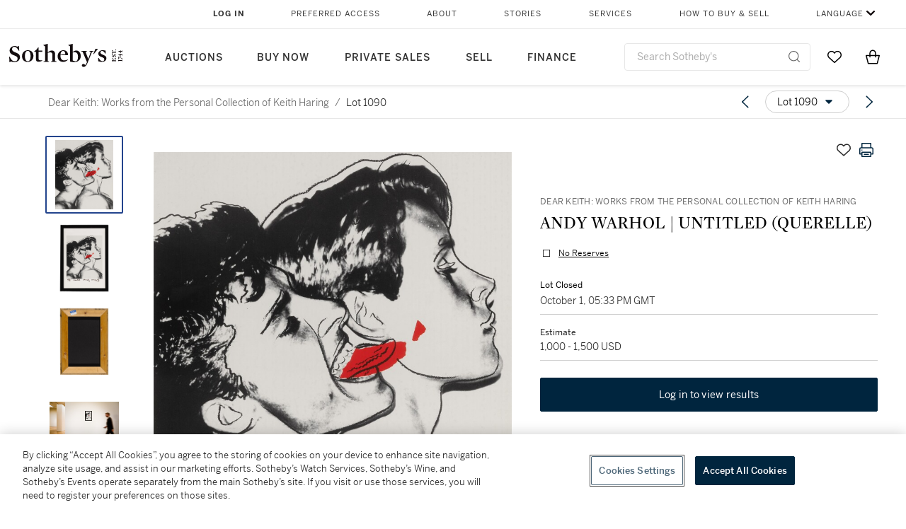

--- FILE ---
content_type: text/html; charset=utf-8
request_url: https://www.sothebys.com/en/buy/auction/2020/dear-keith-works-from-the-personal-collection-of-keith-haring/andy-warhol-untitled-querelle
body_size: 58353
content:
<!DOCTYPE html><html lang="en"><head><meta charSet="utf-8"/><meta name="viewport" content="width=device-width, initial-scale=1, shrink-to-fit=no"/><title>ANDY WARHOL | UNTITLED (QUERELLE) | Dear Keith: Works from the Personal Collection of Keith Haring | 2020 | Sotheby&#x27;s</title><link href="https://www.sothebys.com/buy/ccde5ea9-a23c-49ed-9980-755bba210fe0/lots/ba2fa7c7-6594-441c-a044-4949a135958c" rel="canonical"/><meta content="&lt;p&gt;THIS LOT IS BEING OFFERED AT NO RESERVE&lt;/p&gt;&lt;p&gt;Dear Keith: Works from the Personal Collection of Keith Haring&lt;/p&gt;&lt;p&gt;ANDY WARHOL&lt;/p&gt;&lt;p&gt;1928 - 1987&lt;/p&gt;&lt;p&gt;&lt;em" name="description"/><meta content="ANDY WARHOL | UNTITLED (QUERELLE) | Dear Keith: Works from the Personal Collection of Keith Haring | 2020 | Sotheby&#x27;s" property="og:title"/><meta content="&lt;p&gt;THIS LOT IS BEING OFFERED AT NO RESERVE&lt;/p&gt;&lt;p&gt;Dear Keith: Works from the Personal Collection of Keith Haring&lt;/p&gt;&lt;p&gt;ANDY WARHOL&lt;/p&gt;&lt;p&gt;1928 - 1987&lt;/p&gt;&lt;p&gt;&lt;em&gt;UNTITLED (QUERELLE)&lt;/em&gt;&lt;/p&gt;&lt;p&gt;&lt;br&gt;&lt;/p&gt;&lt;p&gt;signed and inscribed&amp;nbsp;&lt;em&gt;To Keith&amp;nbsp;&lt;/em&gt;&lt;/p&gt;&lt;p&gt;silkscreen on paper&lt;/p&gt;&lt;p&gt;Sheet: 19⅝ by 13⅝ in. (49.8 by 34.6 cm.)&lt;/p&gt;&lt;p&gt;Framed: 21¾ by 15⅝ in. (55.2 by 39.6 cm.)&lt;/p&gt;&lt;p&gt;Executed &lt;em&gt;circa&lt;/em&gt; 1982.&lt;/p&gt;" property="og:description"/><meta content="https://sothebys-md.brightspotcdn.com/dims4/default/c28e451/2147483647/strip/true/crop/1666x2000+0+0/resize/1024x1229!/quality/90/?url=http%3A%2F%2Fsothebys-brightspot.s3.amazonaws.com%2Fmedia-desk%2Ff1%2F2e%2Fcc537e8242ce9c0ec4c079f42625%2F080n10330-bbz4m-a.jpg" property="og:image"/><meta content="1024" property="og:image:width"/><meta content="1229" property="og:image:height"/><meta content="ANDY WARHOL | UNTITLED (QUERELLE)" property="og:image:alt"/><meta content="Sotheby&#x27;s" property="og:site_name"/><meta content="website:sothebys" property="og:type"/><script type="application/ld+json">{"@context":"https://schema.org","@graph":[{"@type":"WebPage","name":"ANDY WARHOL | UNTITLED (QUERELLE) | Dear Keith: Works from the Personal Collection of Keith Haring | 2020 | Sotheby's","url":"https://www.sothebys.com/buy/ccde5ea9-a23c-49ed-9980-755bba210fe0/lots/ba2fa7c7-6594-441c-a044-4949a135958c","image":["https://sothebys-md.brightspotcdn.com/dims4/default/61c8a09/2147483647/strip/true/crop/1666x2000+0+0/resize/385x462!/quality/90/?url=http%3A%2F%2Fsothebys-brightspot.s3.amazonaws.com%2Fmedia-desk%2Ff1%2F2e%2Fcc537e8242ce9c0ec4c079f42625%2F080n10330-bbz4m-a.jpg","https://sothebys-md.brightspotcdn.com/dims4/default/a303b57/2147483647/strip/true/crop/1484x2000+0+0/resize/385x519!/quality/90/?url=http%3A%2F%2Fsothebys-brightspot.s3.amazonaws.com%2Fmedia-desk%2F9e%2F67%2F32c3626042e796151971b1198e43%2F080n10330-bbz4m.jpg","https://sothebys-md.brightspotcdn.com/dims4/default/ec65d8b/2147483647/strip/true/crop/1479x2000+0+0/resize/385x521!/quality/90/?url=http%3A%2F%2Fsothebys-brightspot.s3.amazonaws.com%2Fmedia-desk%2F3c%2F50%2F0aff44e44a868e1bc068e0f7cc8a%2F081n10330-bbz4m.jpg","https://sothebys-md.brightspotcdn.com/dims4/default/cfbcc48/2147483647/strip/true/crop/2000x1333+0+0/resize/385x257!/quality/90/?url=http%3A%2F%2Fsothebys-brightspot.s3.amazonaws.com%2Fmedia-desk%2F88%2Ff3%2Fac9474314540bac698802243667d%2F080n10330-bbz4m-rs.jpg"],"breadcrumb":{"@type":"BreadcrumbList","numberOfItems":2,"itemListElement":[{"@type":"ListItem","position":1,"item":{"name":"Dear Keith: Works from the Personal Collection of Keith Haring","@id":"https://www.sothebys.com/buy/ccde5ea9-a23c-49ed-9980-755bba210fe0"}},{"@type":"ListItem","position":2,"item":{"name":"ANDY WARHOL | UNTITLED (QUERELLE)","@id":"https://www.sothebys.com/buy/ccde5ea9-a23c-49ed-9980-755bba210fe0/lots/ba2fa7c7-6594-441c-a044-4949a135958c"}}]},"mainEntity":{"@type":"WebPageElement","offers":{"@type":"Offer","availability":"https://schema.org/InStock","itemOffered":[{"@type":"Product","name":"ANDY WARHOL | UNTITLED (QUERELLE) | Dear Keith: Works from the Personal Collection of Keith Haring | 2020 | Sotheby's","url":"https://www.sothebys.com/buy/ccde5ea9-a23c-49ed-9980-755bba210fe0/lots/ba2fa7c7-6594-441c-a044-4949a135958c","description":"THIS LOT IS BEING OFFERED AT NO RESERVEDear Keith: Works from the Personal Collection of Keith HaringANDY WARHOL1928 - 1987UNTITLED (QUERELLE)signed and inscribedTo Keithsilkscreen on paperSheet: 19⅝ by 13⅝ in. (49.8 by 34.6 cm.)Framed: 21¾ by 15⅝ in. (55.2 by 39.6 cm.)Executed circa 1982.","productID":"ba2fa7c7-6594-441c-a044-4949a135958c","itemCondition":""}],"seller":{"@type":"Organization","name":"Sotheby's"}}}}]}</script><link href="https://sothebys-md.brightspotcdn.com/dims4/default/cfbcc48/2147483647/strip/true/crop/2000x1333+0+0/resize/385x257!/quality/90/?url=http%3A%2F%2Fsothebys-brightspot.s3.amazonaws.com%2Fmedia-desk%2F88%2Ff3%2Fac9474314540bac698802243667d%2F080n10330-bbz4m-rs.jpg" rel="preload" as="image"/><link href="https://sothebys-md.brightspotcdn.com/dims4/default/ec65d8b/2147483647/strip/true/crop/1479x2000+0+0/resize/385x521!/quality/90/?url=http%3A%2F%2Fsothebys-brightspot.s3.amazonaws.com%2Fmedia-desk%2F3c%2F50%2F0aff44e44a868e1bc068e0f7cc8a%2F081n10330-bbz4m.jpg" rel="preload" as="image"/><link href="https://sothebys-md.brightspotcdn.com/dims4/default/a303b57/2147483647/strip/true/crop/1484x2000+0+0/resize/385x519!/quality/90/?url=http%3A%2F%2Fsothebys-brightspot.s3.amazonaws.com%2Fmedia-desk%2F9e%2F67%2F32c3626042e796151971b1198e43%2F080n10330-bbz4m.jpg" rel="preload" as="image"/><link href="https://sothebys-md.brightspotcdn.com/dims4/default/61c8a09/2147483647/strip/true/crop/1666x2000+0+0/resize/385x462!/quality/90/?url=http%3A%2F%2Fsothebys-brightspot.s3.amazonaws.com%2Fmedia-desk%2Ff1%2F2e%2Fcc537e8242ce9c0ec4c079f42625%2F080n10330-bbz4m-a.jpg" rel="preload" as="image"/><meta name="next-head-count" content="18"/><meta http-equiv="Content-Language" content="en"/><link rel="icon" type="image/png" href="/favicon-16x16.png"/><link rel="icon" type="image/png" href="/favicon-32x32.png"/><link rel="stylesheet" data-href="https://use.typekit.net/dfs5lfh.css"/><style>@-webkit-keyframes animation-1m36nf7{100%{-webkit-transform:translateX(-5vw);-moz-transform:translateX(-5vw);-ms-transform:translateX(-5vw);transform:translateX(-5vw);}}@keyframes animation-1m36nf7{100%{-webkit-transform:translateX(-5vw);-moz-transform:translateX(-5vw);-ms-transform:translateX(-5vw);transform:translateX(-5vw);}}@-webkit-keyframes animation-ft1o10{0%{-webkit-transform:translateX(-40vw);-moz-transform:translateX(-40vw);-ms-transform:translateX(-40vw);transform:translateX(-40vw);}70%{-webkit-transform:translateX(0vw);-moz-transform:translateX(0vw);-ms-transform:translateX(0vw);transform:translateX(0vw);}98%{-webkit-transform:translateY(-2px);-moz-transform:translateY(-2px);-ms-transform:translateY(-2px);transform:translateY(-2px);}99%{-webkit-transform:translateX(-100vw);-moz-transform:translateX(-100vw);-ms-transform:translateX(-100vw);transform:translateX(-100vw);}100%{-webkit-transform:translateY(0px);-moz-transform:translateY(0px);-ms-transform:translateY(0px);transform:translateY(0px);}}@keyframes animation-ft1o10{0%{-webkit-transform:translateX(-40vw);-moz-transform:translateX(-40vw);-ms-transform:translateX(-40vw);transform:translateX(-40vw);}70%{-webkit-transform:translateX(0vw);-moz-transform:translateX(0vw);-ms-transform:translateX(0vw);transform:translateX(0vw);}98%{-webkit-transform:translateY(-2px);-moz-transform:translateY(-2px);-ms-transform:translateY(-2px);transform:translateY(-2px);}99%{-webkit-transform:translateX(-100vw);-moz-transform:translateX(-100vw);-ms-transform:translateX(-100vw);transform:translateX(-100vw);}100%{-webkit-transform:translateY(0px);-moz-transform:translateY(0px);-ms-transform:translateY(0px);transform:translateY(0px);}}.css-3j849e{position:fixed;top:0px;left:0px;z-index:9998;height:2px;width:100vw;-webkit-transform:translateX(-100vw);-moz-transform:translateX(-100vw);-ms-transform:translateX(-100vw);transform:translateX(-100vw);background-color:#748794;}@-webkit-keyframes animation-1f2tzwt{0%{-webkit-background-position:-800px,0px;background-position:-800px,0px;}100%{-webkit-background-position:800px,0px;background-position:800px,0px;}}@keyframes animation-1f2tzwt{0%{-webkit-background-position:-800px,0px;background-position:-800px,0px;}100%{-webkit-background-position:800px,0px;background-position:800px,0px;}}@-webkit-keyframes animation-gze9rp{0%{-webkit-clip-path:inset(0 0 0 0);clip-path:inset(0 0 0 0);}100%{-webkit-clip-path:inset(0 0 0 100%);clip-path:inset(0 0 0 100%);}}@keyframes animation-gze9rp{0%{-webkit-clip-path:inset(0 0 0 0);clip-path:inset(0 0 0 0);}100%{-webkit-clip-path:inset(0 0 0 100%);clip-path:inset(0 0 0 100%);}}@-webkit-keyframes animation-k19k7a{0%{-webkit-clip-path:inset(0 100% 0 0);clip-path:inset(0 100% 0 0);}100%{-webkit-clip-path:inset(0 0 0 0);clip-path:inset(0 0 0 0);}}@keyframes animation-k19k7a{0%{-webkit-clip-path:inset(0 100% 0 0);clip-path:inset(0 100% 0 0);}100%{-webkit-clip-path:inset(0 0 0 0);clip-path:inset(0 0 0 0);}}.css-k008qs{display:-webkit-box;display:-webkit-flex;display:-ms-flexbox;display:flex;}.css-1yuhvjn{margin-top:16px;}.css-d31hgs{width:70%;padding:6px;display:-webkit-box;display:-webkit-flex;display:-ms-flexbox;display:flex;-webkit-user-select:none;-moz-user-select:none;-ms-user-select:none;user-select:none;-webkit-align-items:center;-webkit-box-align:center;-ms-flex-align:center;align-items:center;}@media (max-width: 767px){.css-d31hgs{width:90%;}}@media print{.css-d31hgs{display:none;}}@-webkit-keyframes animation-rcer73{0%{-webkit-transform:translateY(-100%);-moz-transform:translateY(-100%);-ms-transform:translateY(-100%);transform:translateY(-100%);}100%{-webkit-transform:translateY(0%);-moz-transform:translateY(0%);-ms-transform:translateY(0%);transform:translateY(0%);}}@keyframes animation-rcer73{0%{-webkit-transform:translateY(-100%);-moz-transform:translateY(-100%);-ms-transform:translateY(-100%);transform:translateY(-100%);}100%{-webkit-transform:translateY(0%);-moz-transform:translateY(0%);-ms-transform:translateY(0%);transform:translateY(0%);}}@-webkit-keyframes animation-1oihdh6{0%{-webkit-transform:translateY(0%);-moz-transform:translateY(0%);-ms-transform:translateY(0%);transform:translateY(0%);}100%{-webkit-transform:translateY(-100%);-moz-transform:translateY(-100%);-ms-transform:translateY(-100%);transform:translateY(-100%);}}@keyframes animation-1oihdh6{0%{-webkit-transform:translateY(0%);-moz-transform:translateY(0%);-ms-transform:translateY(0%);transform:translateY(0%);}100%{-webkit-transform:translateY(-100%);-moz-transform:translateY(-100%);-ms-transform:translateY(-100%);transform:translateY(-100%);}}h1,h2,h3,h4,h5,h6,p,a,li,button,th,td{color:#333333;}body{font-family:benton-sans,sans-serif;}.css-g38yz4{overflow:hidden;display:-webkit-box;-webkit-box-orient:vertical;-webkit-line-clamp:10;color:#000000;}@media (max-width: 767px){.css-g38yz4{-webkit-line-clamp:16;}}.css-ycy229{position:fixed;top:0px;left:0px;right:0px;z-index:3000;}.css-6we575{width:100%;max-width:1920px;margin:auto;height:100%;display:grid;grid-template-columns:minmax(420px,auto) 533px;grid-column-gap:24px;grid-template-rows:48px minmax(750px,70vh) auto auto auto;grid-template-areas:'NavHeader NavHeader' 'Carousel PlaceBid' 'LotInfo PlaceBid' 'CatalogueNote CatalogueNote' 'RecommendedItems RecommendedItems';-webkit-align-items:start;-webkit-box-align:start;-ms-flex-align:start;align-items:start;}@media (max-width:980px){.css-6we575{grid-template-columns:minmax(0px,auto);grid-column-gap:0px;grid-template-rows:50px 56px auto auto auto auto auto;grid-template-areas:'NavHeader' 'Header' 'Carousel' 'PlaceBid' 'LotInfo' 'CatalogueNote' 'RecommendedItems';}}.css-1ljlvai{grid-area:NavHeader;height:100%;padding:8px 32px 8px 62px;border-bottom:1px solid #e7e7e7;}@media (max-width:980px){.css-1ljlvai{display:none;}}.css-1762j8h{display:none;-webkit-align-items:center;-webkit-box-align:center;-ms-flex-align:center;align-items:center;height:100%;padding-left:16px;}@media (max-width:980px){.css-1762j8h{grid-area:NavHeader;display:-webkit-box;display:-webkit-flex;display:-ms-flexbox;display:flex;}}.css-uxiebx{display:none;}@media (max-width:980px){.css-uxiebx{grid-area:Header;display:-webkit-box;display:-webkit-unset;display:-ms-unsetbox;display:unset;}}.css-svczye{margin:8px 12px;display:-webkit-box;display:-webkit-flex;display:-ms-flexbox;display:flex;-webkit-box-pack:justify;-webkit-justify-content:space-between;justify-content:space-between;}.css-1f6qhvw{grid-area:Carousel;height:100%;}.css-wtqily{grid-area:PlaceBid;height:100%;z-index:2;}.css-ma42pn{grid-area:LotInfo;word-break:break-word;margin:24px 0 16px 64px;}@media (min-width:980px){.css-ma42pn{border-top:1px solid #cecece;}}@media (max-width:980px){.css-ma42pn{margin:24px 16px;}}.css-1poeprp{grid-area:CatalogueNote;}.css-1l1jptx{grid-area:RecommendedItems;padding-left:16px;}.css-w6hyqn{display:none;overflow:hidden;z-index:99;width:100%;max-height:100px;position:fixed;left:0px;top:0px;opacity:1;padding:0px 24px;background-color:#ffffff;box-shadow:0 2px 4px 0 rgba(0, 0, 0, 0.1);}@media (max-width:1024px){.css-w6hyqn{padding:0px;}}.css-1l5xqdr{display:-webkit-box;display:-webkit-flex;display:-ms-flexbox;display:flex;-webkit-align-items:center;-webkit-box-align:center;-ms-flex-align:center;align-items:center;-webkit-box-pack:justify;-webkit-justify-content:space-between;justify-content:space-between;padding:16px 18px 10px;}@media (max-width:768px){.css-1l5xqdr{padding:16px 8px 10px;}}.css-1mervjy{display:-webkit-box;display:-webkit-flex;display:-ms-flexbox;display:flex;-webkit-align-items:center;-webkit-box-align:center;-ms-flex-align:center;align-items:center;overflow:hidden;}.css-7b7xv0{width:64px;min-width:64px;height:64px;overflow:hidden;}.css-egew9l{display:-webkit-box;display:-webkit-flex;display:-ms-flexbox;display:flex;-webkit-flex-direction:column;-ms-flex-direction:column;flex-direction:column;padding-left:24px;overflow:hidden;}@media (max-width:768px){.css-egew9l{display:none;}}.css-iqyuzw{display:-webkit-box;display:-webkit-flex;display:-ms-flexbox;display:flex;margin-left:16px;}.css-68zbsl{width:auto;}.css-1qh7smx{text-align:center;object-fit:contain;width:100%;height:100%;max-height:380px;max-width:300px;}.css-1on497r{overflow:hidden;overflow-wrap:break-word;word-break:break-word;-webkit-line-clamp:calc(1);display:-webkit-box;-webkit-box-orient:vertical;}.css-2v1h2i{display:-webkit-box;display:-webkit-flex;display:-ms-flexbox;display:flex;-webkit-box-pack:justify;-webkit-justify-content:space-between;justify-content:space-between;}@media (max-width:980px){.css-2v1h2i{display:none;}}.css-589stn{display:none;}@media (max-width:980px){.css-589stn{display:-webkit-box;display:-webkit-unset;display:-ms-unsetbox;display:unset;}}.css-ytumd6{-webkit-text-decoration:none;text-decoration:none;}.css-utab25{color:#6b6b6b;}.css-utab25:focus{outline:2px none #317aad;outline-offset:4px;outline-style:auto;}.css-18nuwk1{overflow:hidden;text-overflow:ellipsis;white-space:nowrap;color:#6b6b6b;}.css-18nuwk1:focus{outline:2px none #317aad;outline-offset:4px;outline-style:auto;}.css-18nuwk1:hover{cursor:pointer;}.css-18nuwk1 >*{-webkit-text-decoration:none;text-decoration:none;}.css-z3c84d{color:#6b6b6b;margin-left:8px;margin-right:8px;}.css-2svovr{overflow:hidden;text-overflow:ellipsis;white-space:nowrap;min-width:64px;color:#292929;}.css-2svovr:focus{outline:2px none #317aad;outline-offset:4px;outline-style:auto;}.css-uvab46{border-width:0px;width:40px;min-width:40px;height:32px;}.css-apepos{margin:0 8px;}.css-k1oqwg #LotNavigationDropdown_actions{overflow:auto;border:1px solid #e7e7e7;border-radius:4px;max-height:416px;margin-top:4px;max-width:90vw;min-width:483px;}@media (max-width: 767px){.css-k1oqwg #LotNavigationDropdown_actions{margin-left:-48px;max-width:94vw;min-width:0px;}}.css-k1oqwg #LotNavigationDropdown_button{width:100%;padding-left:16px;padding-right:16px;border-radius:20px;height:32px;}.css-u4p24i{display:-webkit-box;display:-webkit-flex;display:-ms-flexbox;display:flex;-webkit-flex-direction:row;-ms-flex-direction:row;flex-direction:row;-webkit-align-items:center;-webkit-box-align:center;-ms-flex-align:center;align-items:center;}.css-aswqrt{margin-left:auto;margin-right:auto;color:#000000;}.css-15fzge{margin-left:4px;}.css-w9b8lb{display:-webkit-box;display:-webkit-flex;display:-ms-flexbox;display:flex;-webkit-align-items:center;-webkit-box-align:center;-ms-flex-align:center;align-items:center;-webkit-box-pack:end;-ms-flex-pack:end;-webkit-justify-content:flex-end;justify-content:flex-end;grid-gap:8px;}@media (max-width: 767px){.css-w9b8lb{display:none;}}.css-1wucctp{display:-webkit-box;display:-webkit-flex;display:-ms-flexbox;display:flex;-webkit-align-items:center;-webkit-box-align:center;-ms-flex-align:center;align-items:center;-webkit-box-pack:end;-ms-flex-pack:end;-webkit-justify-content:flex-end;justify-content:flex-end;grid-gap:8px;}@media (min-width:768px){.css-1wucctp{display:none;}}.css-1cducoa{color:#00253e;}.css-rnm3nx{position:absolute;-webkit-transition:500ms ease 0ms opacity;transition:500ms ease 0ms opacity;opacity:1;color:#292929;}.css-18dmsqr{position:absolute;-webkit-transition:500ms ease 0ms opacity;transition:500ms ease 0ms opacity;opacity:0;color:#dd2415;}.css-1kw4td7{color:#292929;-webkit-transform:rotate(90deg);-moz-transform:rotate(90deg);-ms-transform:rotate(90deg);transform:rotate(90deg);}.css-4zoi2w{display:-webkit-box;display:-webkit-flex;display:-ms-flexbox;display:flex;-webkit-box-pack:center;-ms-flex-pack:center;-webkit-justify-content:center;justify-content:center;height:100%;padding:24px 0 33px 0;}@media (max-width:1225px){.css-4zoi2w{display:none;}}.css-dllwl0{object-fit:contain;margin-left:auto;margin-right:auto;max-width:100%;-webkit-transition:100ms cubic-bezier(0.5, 0, 1, 1) 0ms opacity;transition:100ms cubic-bezier(0.5, 0, 1, 1) 0ms opacity;max-height:100%;opacity:100;margin:auto;}@media (max-width:980px){.css-dllwl0{max-height:420px;margin:auto;}}.css-1o8pv66{padding:28px 40px 0 16px;height:100%;}@media (max-width:980px){.css-1o8pv66{padding:0;}}.css-hob81v{top:21px;width:100%;overflow:visible;display:-webkit-box;display:-webkit-flex;display:-ms-flexbox;display:flex;-webkit-flex-direction:column;-ms-flex-direction:column;flex-direction:column;position:static;-webkit-transition:500ms ease 0ms all;transition:500ms ease 0ms all;position:-webkit-sticky;position:sticky;}@media (max-width:980px){.css-hob81v{padding:0 16px 16px 16px;height:auto;min-height:0;}}.css-1sdfita{padding:24px 0;margin:auto 0;-webkit-transition:500ms ease 0ms all;transition:500ms ease 0ms all;}@media (max-width:980px){.css-1sdfita{border-top:1px solid #e7e7e7;padding:8px 0;margin:24px 0 24px 0;}}.css-1eeqv7n{width:100%;border-bottom:0px solid #e7e7e7;padding-bottom:8px;}.css-14ifmlq{margin-bottom:24px;}@media (max-width:980px){.css-14ifmlq{display:none;}}.css-542wex{word-break:break-word;}.css-8atqhb{width:100%;}.css-19idom{margin-bottom:8px;}.css-164r41r{margin-top:8px;}.css-1gsrsjw{z-index:2;display:-webkit-box;display:-webkit-flex;display:-ms-flexbox;display:flex;-webkit-flex-direction:column;-ms-flex-direction:column;flex-direction:column;-webkit-box-pack:center;-ms-flex-pack:center;-webkit-justify-content:center;justify-content:center;min-width:100%;opacity:1;-webkit-animation-duration:500ms;animation-duration:500ms;-webkit-animation-fill-mode:forwards;animation-fill-mode:forwards;-webkit-animation-timing-function:ease-in;animation-timing-function:ease-in;-webkit-animation-direction:normal;animation-direction:normal;}.css-1wrfq4b{display:-webkit-box;display:-webkit-flex;display:-ms-flexbox;display:flex;-webkit-flex-direction:column;-ms-flex-direction:column;flex-direction:column;position:relative;height:100%;-webkit-box-pack:justify;-webkit-justify-content:space-between;justify-content:space-between;}.css-5cm1aq{color:#000000;}.css-13x2r2t{margin-top:2px;color:#333333;}.css-7xm451{width:100%;display:-webkit-box;display:-webkit-flex;display:-ms-flexbox;display:flex;-webkit-box-pack:start;-ms-flex-pack:start;-webkit-justify-content:flex-start;justify-content:flex-start;background-color:#cecece;height:1px;margin-top:8px;}.css-yhri78{background-color:#dd2415;width:calc(100% - 100%);}.css-10118l7{color:#292929;}.css-137o4wl{font-weight:400!important;color:#292929;}.css-samn2{margin-top:8px;margin-bottom:16px;background-color:#cecece;height:1px;width:100%;}.css-2vp4xc{display:-webkit-box;display:-webkit-flex;display:-ms-flexbox;display:flex;-webkit-box-pack:justify;-webkit-justify-content:space-between;justify-content:space-between;-webkit-box-flex-wrap:wrap;-webkit-flex-wrap:wrap;-ms-flex-wrap:wrap;flex-wrap:wrap;-webkit-align-items:center;-webkit-box-align:center;-ms-flex-align:center;align-items:center;margin:40px 0;}@media (max-width:980px){.css-2vp4xc{margin-top:0px;}}@media (max-width: 767px){.css-2vp4xc{margin-bottom:16px;}}.css-b1yv46{font-size:24px!important;font-weight:700!important;color:#000000;display:-webkit-box;display:-webkit-flex;display:-ms-flexbox;display:flex;-webkit-box-flex:1;-webkit-flex-grow:1;-ms-flex-positive:1;flex-grow:1;white-space:nowrap;}.css-1ryhgg2{display:-webkit-box;display:-webkit-flex;display:-ms-flexbox;display:flex;-webkit-align-items:center;-webkit-box-align:center;-ms-flex-align:center;align-items:center;-webkit-box-flex-wrap:wrap;-webkit-flex-wrap:wrap;-ms-flex-wrap:wrap;flex-wrap:wrap;-webkit-box-pack:end;-ms-flex-pack:end;-webkit-justify-content:flex-end;justify-content:flex-end;}@media (max-width: 767px){.css-1ryhgg2{display:none;}}.css-i41z8b{display:none;}@media (max-width: 767px){.css-i41z8b{display:-webkit-box;display:-webkit-flex;display:-ms-flexbox;display:flex;padding-bottom:16px;-webkit-align-items:center;-webkit-box-align:center;-ms-flex-align:center;align-items:center;-webkit-box-flex-wrap:wrap;-webkit-flex-wrap:wrap;-ms-flex-wrap:wrap;flex-wrap:wrap;}}.css-1aw519d{font-size:16px;line-height:24px;font-family:benton-sans,sans-serif;color:#000000;}.css-1aw519d a{font-weight:400;-webkit-text-decoration:none;text-decoration:none;color:#333333;}.css-1aw519d a:visited{color:#333333;}.css-1aw519d a:hover{border-bottom:1px solid #333333;}.css-1aw519d strong{font-weight:600;}.css-1aw519d em{font-style:italic;}.css-1aw519d u{-webkit-text-decoration:underline;text-decoration:underline;}.css-1aw519d sub{vertical-align:sub;font-size:75%;}.css-1aw519d sup{vertical-align:super;font-size:75%;}.css-1aw519d ul{list-style:disc inside none;}.css-1aw519d ol{list-style:decimal inside none;}.css-r6e2mi{font-weight:600!important;text-transform:capitalize;margin-top:16px;margin-bottom:8px;}.css-o5hob9{display:-webkit-box;display:-webkit-flex;display:-ms-flexbox;display:flex;-webkit-box-pack:justify;-webkit-justify-content:space-between;justify-content:space-between;-webkit-align-items:center;-webkit-box-align:center;-ms-flex-align:center;align-items:center;width:100%;background:transparent;border:0 none transparent;padding:0;}.css-o5hob9:focus{outline:2px none #317aad;outline-offset:1px;outline-style:auto;overflow:hidden;}.css-o5hob9:hover{cursor:pointer;}.css-12efcmn{position:absolute;}.css-dm37tw{-webkit-transition:500ms ease 0ms -webkit-transform;transition:500ms ease 0ms transform;-webkit-transform:rotate(90deg);-moz-transform:rotate(90deg);-ms-transform:rotate(90deg);transform:rotate(90deg);}.css-1fes8lf{font-size:16px;line-height:24px;font-family:benton-sans,sans-serif;color:#000000;margin-top:16px;}.css-1fes8lf a{font-weight:400;-webkit-text-decoration:none;text-decoration:none;color:#333333;}.css-1fes8lf a:visited{color:#333333;}.css-1fes8lf a:hover{border-bottom:1px solid #333333;}.css-1fes8lf strong{font-weight:600;}.css-1fes8lf em{font-style:italic;}.css-1fes8lf u{-webkit-text-decoration:underline;text-decoration:underline;}.css-1fes8lf sub{vertical-align:sub;font-size:75%;}.css-1fes8lf sup{vertical-align:super;font-size:75%;}.css-1fes8lf ul{list-style:disc inside none;}.css-1fes8lf ol{list-style:decimal inside none;}.css-1m2it9n{max-width:100%;position:relative;left:50%;right:50%;margin-left:-50%;margin-right:-50%;}.css-fzq92z{font-weight:500!important;color:#6b6b6b;margin-bottom:8px;}.css-1h7anqn{display:-webkit-box;display:-webkit-flex;display:-ms-flexbox;display:flex;-webkit-flex-direction:column;-ms-flex-direction:column;flex-direction:column;-webkit-box-flex-wrap:wrap;-webkit-flex-wrap:wrap;-ms-flex-wrap:wrap;flex-wrap:wrap;}.css-11b7kil{margin-left:8px;font-size:12px;line-height:18px;color:#23448d;color:#000000;}.css-11b7kil:focus{outline:2px none #317aad;outline-offset:4px;outline-style:auto;}.css-qih3n9{-webkit-transition:500ms ease 0ms -webkit-transform;transition:500ms ease 0ms transform;-webkit-transform:rotate(0deg);-moz-transform:rotate(0deg);-ms-transform:rotate(0deg);transform:rotate(0deg);}@-webkit-keyframes animation-ebjc1k{0%{opacity:0;}70%{opacity:0.7;}100%{opacity:1;}}@keyframes animation-ebjc1k{0%{opacity:0;}70%{opacity:0.7;}100%{opacity:1;}}@-webkit-keyframes animation-1iqg48{0%{-webkit-transform:translateX(-100%);-moz-transform:translateX(-100%);-ms-transform:translateX(-100%);transform:translateX(-100%);}100%{-webkit-transform:translateX(0%);-moz-transform:translateX(0%);-ms-transform:translateX(0%);transform:translateX(0%);}}@keyframes animation-1iqg48{0%{-webkit-transform:translateX(-100%);-moz-transform:translateX(-100%);-ms-transform:translateX(-100%);transform:translateX(-100%);}100%{-webkit-transform:translateX(0%);-moz-transform:translateX(0%);-ms-transform:translateX(0%);transform:translateX(0%);}}@-webkit-keyframes animation-ptkdgw{0%{-webkit-transform:translateX(0%);-moz-transform:translateX(0%);-ms-transform:translateX(0%);transform:translateX(0%);}100%{-webkit-transform:translateX(-100%);-moz-transform:translateX(-100%);-ms-transform:translateX(-100%);transform:translateX(-100%);}}@keyframes animation-ptkdgw{0%{-webkit-transform:translateX(0%);-moz-transform:translateX(0%);-ms-transform:translateX(0%);transform:translateX(0%);}100%{-webkit-transform:translateX(-100%);-moz-transform:translateX(-100%);-ms-transform:translateX(-100%);transform:translateX(-100%);}}@-webkit-keyframes animation-jhn00i{0%{opacity:0.2;-webkit-transform:scale(0.66, 0.66);-moz-transform:scale(0.66, 0.66);-ms-transform:scale(0.66, 0.66);transform:scale(0.66, 0.66);}25%{opacity:1;-webkit-transform:scale(1, 1);-moz-transform:scale(1, 1);-ms-transform:scale(1, 1);transform:scale(1, 1);}50%{opacity:1;-webkit-transform:scale(1, 1);-moz-transform:scale(1, 1);-ms-transform:scale(1, 1);transform:scale(1, 1);}75%{opacity:0.2;-webkit-transform:scale(0.66, 0.66);-moz-transform:scale(0.66, 0.66);-ms-transform:scale(0.66, 0.66);transform:scale(0.66, 0.66);}100%{opacity:0.2;-webkit-transform:scale(0.66, 0.66);-moz-transform:scale(0.66, 0.66);-ms-transform:scale(0.66, 0.66);transform:scale(0.66, 0.66);}}@keyframes animation-jhn00i{0%{opacity:0.2;-webkit-transform:scale(0.66, 0.66);-moz-transform:scale(0.66, 0.66);-ms-transform:scale(0.66, 0.66);transform:scale(0.66, 0.66);}25%{opacity:1;-webkit-transform:scale(1, 1);-moz-transform:scale(1, 1);-ms-transform:scale(1, 1);transform:scale(1, 1);}50%{opacity:1;-webkit-transform:scale(1, 1);-moz-transform:scale(1, 1);-ms-transform:scale(1, 1);transform:scale(1, 1);}75%{opacity:0.2;-webkit-transform:scale(0.66, 0.66);-moz-transform:scale(0.66, 0.66);-ms-transform:scale(0.66, 0.66);transform:scale(0.66, 0.66);}100%{opacity:0.2;-webkit-transform:scale(0.66, 0.66);-moz-transform:scale(0.66, 0.66);-ms-transform:scale(0.66, 0.66);transform:scale(0.66, 0.66);}}@-webkit-keyframes animation-vh3mck{0%{-webkit-transform:translateY(7vh);-moz-transform:translateY(7vh);-ms-transform:translateY(7vh);transform:translateY(7vh);}100%{-webkit-transform:translateY(0vh);-moz-transform:translateY(0vh);-ms-transform:translateY(0vh);transform:translateY(0vh);}}@keyframes animation-vh3mck{0%{-webkit-transform:translateY(7vh);-moz-transform:translateY(7vh);-ms-transform:translateY(7vh);transform:translateY(7vh);}100%{-webkit-transform:translateY(0vh);-moz-transform:translateY(0vh);-ms-transform:translateY(0vh);transform:translateY(0vh);}}@-webkit-keyframes animation-5559a5{0%{-webkit-transform:translateY(7vh);-moz-transform:translateY(7vh);-ms-transform:translateY(7vh);transform:translateY(7vh);}100%{-webkit-transform:translateY(20vh);-moz-transform:translateY(20vh);-ms-transform:translateY(20vh);transform:translateY(20vh);}}@keyframes animation-5559a5{0%{-webkit-transform:translateY(7vh);-moz-transform:translateY(7vh);-ms-transform:translateY(7vh);transform:translateY(7vh);}100%{-webkit-transform:translateY(20vh);-moz-transform:translateY(20vh);-ms-transform:translateY(20vh);transform:translateY(20vh);}}</style><script src="https://sli.prod.sothelabs.com/sli-latest.js"></script><script>
                window.SLI = new Sli("bidclient", "prod");
                if (window.SLI && window.SLI.startTimer) {
                  window.SLI.startTimer("load_ldp")
                };
              </script><script>window.TIER = "production"</script><script>window.BRIGHTSPOT_IMAGE_PREFIX = "https://dam.sothebys.com/dam/image/"</script><script>window.VIKING_SUBSCRIPTIONS_URL = "wss://subscriptions.prod.sothelabs.com"</script><script>window.VIKING_SUBSCRIPTIONS_URL_V2 = "wss://clientapi-ws.prod.sothelabs.com/graphql"</script><script>window.CLIENTAPI_GRAPHQL_BROWSER_URL = "https://clientapi.prod.sothelabs.com/graphql"</script><script>window.VIKING_TRANSACTIONL_URL = "https://www.sothebys.com/buy/register"</script><script>window.MY_ACCOUNT_URL = "https://www.sothebys.com/my-account"</script><script>window.ALGOLIA_APP_ID = "KAR1UEUPJD"</script><script>window.ALGOLIA_INDEX_NAME = "prod_lots"</script><script>window.AUTH0_TENANT = "undefined"</script><script>window.AUTH0_CLIENT_ID = "LvmVnUg1l5tD5x40KydzKJAOBTXjESPn"</script><script>window.AUTH0_AUDIENCE = "https://customer.api.sothebys.com"</script><script>window.AUTH0_DOMAIN = "undefined"</script><script>window.AUTH0_CUSTOM_DOMAIN = "accounts.sothebys.com"</script><script>window.AUTH0_TOKEN_NAMESPACE = "undefined"</script><script>window.AUTH0_REDIRECT_URL_PATH = "/buy"</script><script>window.AEM_LOGIN_URL = "https://www.sothebys.com/api/auth0login?forceLogin=Y&resource="</script><script>window.NODE_ENV = "production"</script><script>window.BSP_AUCTION_RICH_CONTENT_URL = "https://www.sothebys.com/catalogue/"</script><script>window.BSP_LOT_IFRAME_URL = "https://www.sothebys.com/bsp-api/lot/details?itemId="</script><script>window.AUCTION_ROOM_URL = "https://www.sothebys.com"</script><script>window.BRIGHTCOVE_TOKEN = "undefined"</script><script>window.SENTRY_DSN = "https://fdb3c271a2b483632c2542eb170b5ea9@o142289.ingest.sentry.io/4505873427857408"</script><script>window.ONETRUST_KEY = "7754d653-fe9e-40b1-b526-f0bb1a6ea107"</script><script>window.URL_STB_GLOBAL = "https://www.sothebys.com/etc/designs/shared/js/stb-global.js"</script><script src="https://cdn-ukwest.onetrust.com/scripttemplates/otSDKStub.js" data-domain-script="7754d653-fe9e-40b1-b526-f0bb1a6ea107"></script><script src="https://www.sothebys.com/etc/designs/shared/js/stb-global.js"></script><script>
                !(function () {
                  // If the real analytics.js is already on the page return.

                  // If the snippet was invoked already show an error.

                  // Invoked flag, to make sure the snippet
                  // is never invoked twice.

                  // A list of the methods in Analytics.js to stub.

                  // Define a factory to create stubs. These are placeholders
                  // for methods in Analytics.js so that you never have to wait
                  // for it to load to actually record data. The method is
                  // stored as the first argument, so we can replay the data.

                  // For each of our methods, generate a queueing stub.

                  // Define a method to load Analytics.js from our CDN,
                  // and that will be sure to only ever load it once.

                  // Create an async script element based on your key.

                  //cdn.segment.com/analytics.js/v1/'

                  // Insert our script next to the first script element.

                  // Add a version to keep track of what's in the wild.

                  // Load Analytics.js with your key, which will automatically
                  // load the tools you've enabled for your account. Boosh!
                  // analytics.load("YOUR_WRITE_KEY", options);

                  // Create a queue, but don't obliterate an existing one!
                  var analytics = window.analytics = window.analytics || [];

                  // If the real analytics.js is already on the page return.
                  if (analytics.initialize) return;

                  // If the snippet was invoked already show an error.
                  if (analytics.invoked) {
                    if (window.console && console.error) {
                      console.error('Segment snippet included twice.');
                    }
                    return;
                  }

                  // Invoked flag, to make sure the snippet
                  // is never invoked twice.
                  analytics.invoked = true;

                  // A list of the methods in Analytics.js to stub.
                  analytics.methods = [
                    'trackSubmit',
                    'trackClick',
                    'trackLink',
                    'trackForm',
                    'pageview',
                    'identify',
                    'reset',
                    'group',
                    'track',
                    'ready',
                    'alias',
                    'debug',
                    'page',
                    'once',
                    'off',
                    'on',
                    'addSourceMiddleware'
                  ];

                  // Define a factory to create stubs. These are placeholders
                  // for methods in Analytics.js so that you never have to wait
                  // for it to load to actually record data. The `method` is
                  // stored as the first argument, so we can replay the data.
                  analytics.factory = function(method){
                    return function(){
                      var args = Array.prototype.slice.call(arguments);
                      args.unshift(method);
                      analytics.push(args);
                      return analytics;
                    };
                  };

                  // For each of our methods, generate a queueing stub.
                  for (var i = 0; i < analytics.methods.length; i++) {
                    var key = analytics.methods[i];
                    analytics[key] = analytics.factory(key);
                  }

                  // Define a method to load Analytics.js from our CDN,
                  // and that will be sure to only ever load it once.
                  analytics.load = function(key, options){
                    // Create an async script element based on your key.
                    var script = document.createElement('script');
                    script.type = 'text/javascript';
                    script.async = true;
                    script.src = 'https://cdn.segment.com/analytics.js/v1/'
                      + key + '/analytics.min.js';

                    // Insert our script next to the first script element.
                    var first = document.getElementsByTagName('script')[0];
                    first.parentNode.insertBefore(script, first);
                    analytics._loadOptions = options;
                  };

                  // Add a version to keep track of what's in the wild.
                  analytics.SNIPPET_VERSION = '4.1.0';

                  // Load Analytics.js with your key, which will automatically
                  // load the tools you've enabled for your account. Boosh!
                  // analytics.load("YOUR_WRITE_KEY", options);
                })();
              </script><script>
              window.OptanonWrapper = function() {
                var segmentApiKey = "3DPSfpG4OjRBGEMqXhG0ZZsFghihTZso";

                if (window.SothebysShared && window.SothebysShared.findSegmentIntegrations) {
                  window.SothebysShared.findSegmentIntegrations(segmentApiKey).then(function (integrations) {
                    if (typeof analytics !== 'undefined' && typeof analytics.load === 'function') {
                      analytics.load(segmentApiKey, { integrations: integrations })
                    }
                  });

                  function onOneTrustChanged() {
                    window.location.reload();
                  }

                  window.addEventListener('OTConsentApplied', onOneTrustChanged);
                }
              }
            </script><link rel="preload" href="/buy/_next/static/css/2938d8954da231e8.css" as="style"/><link rel="stylesheet" href="/buy/_next/static/css/2938d8954da231e8.css" data-n-g=""/><noscript data-n-css=""></noscript><script defer="" nomodule="" src="/buy/_next/static/chunks/polyfills-42372ed130431b0a.js"></script><script src="/buy/_next/static/chunks/webpack-41e4e2d1eb0c0667.js" defer=""></script><script src="/buy/_next/static/chunks/framework-8fb788e92ed91627.js" defer=""></script><script src="/buy/_next/static/chunks/main-c9b8403de4d43e67.js" defer=""></script><script src="/buy/_next/static/chunks/pages/_app-4245c3863c222740.js" defer=""></script><script src="/buy/_next/static/chunks/4c7eed1c-84f1d5ec87c55f10.js" defer=""></script><script src="/buy/_next/static/chunks/051308b0-b6864b2a63245119.js" defer=""></script><script src="/buy/_next/static/chunks/3bd14476-8c2aa147980a0185.js" defer=""></script><script src="/buy/_next/static/chunks/915-1ac8c5c7d740edb9.js" defer=""></script><script src="/buy/_next/static/chunks/106-24e896ed9f291f87.js" defer=""></script><script src="/buy/_next/static/chunks/971-cf4d84268c254eae.js" defer=""></script><script src="/buy/_next/static/chunks/474-de3c9adf46ca5835.js" defer=""></script><script src="/buy/_next/static/chunks/777-1a9548b214ccd9b5.js" defer=""></script><script src="/buy/_next/static/chunks/930-6a1f772085f38085.js" defer=""></script><script src="/buy/_next/static/chunks/287-84527cb7ee33e552.js" defer=""></script><script src="/buy/_next/static/chunks/pages/LotDetailPageNext-85ef68d36e506a1f.js" defer=""></script><script src="/buy/_next/static/J1lK7RgXAJeaBfq_3UcZn/_buildManifest.js" defer=""></script><script src="/buy/_next/static/J1lK7RgXAJeaBfq_3UcZn/_ssgManifest.js" defer=""></script><link rel="stylesheet" href="https://use.typekit.net/dfs5lfh.css"/></head><body><div id="BrightSpotHeader" data-sothebys-component-url="https://shared.sothebys.com/syndicate?pageComponent=header"></div><div id="root"><div id="__next"><div><div class="css-3j849e"></div><div class="css-ycy229" aria-live="polite"></div><div><div class="css-6we575"><div class="css-w6hyqn" aria-hidden="true"><div class="css-1l5xqdr"><div class="css-1mervjy"><div class="css-7b7xv0"><img class="css-1qh7smx" alt="ANDY WARHOL | UNTITLED (QUERELLE)" sizes="248px" src="https://dam.sothebys.com/dam/image/lot/ba2fa7c7-6594-441c-a044-4949a135958c/primary/extra_small" srcSet="https://dam.sothebys.com/dam/image/lot/ba2fa7c7-6594-441c-a044-4949a135958c/primary/extra_small 150w,
https://dam.sothebys.com/dam/image/lot/ba2fa7c7-6594-441c-a044-4949a135958c/primary/small 385w,
https://dam.sothebys.com/dam/image/lot/ba2fa7c7-6594-441c-a044-4949a135958c/primary/medium 800w,
https://dam.sothebys.com/dam/image/lot/ba2fa7c7-6594-441c-a044-4949a135958c/primary/large 1024w,
https://dam.sothebys.com/dam/image/lot/ba2fa7c7-6594-441c-a044-4949a135958c/primary/extra_large 2048w" width="2048"/></div><div class="css-egew9l"><p class="label-module_label14Medium__uD9e- css-1on497r">1090. ANDY WARHOL | UNTITLED (QUERELLE)</p></div></div><div class="css-iqyuzw"><div class="css-68zbsl"><button type="button" aria-disabled="false" class="button-module_buttonLarge__dZdJ6 button-module_button__RiZd- button-module_buttonPrimaryNavy__gutLQ button-module_buttonPrimary__tlsxX">Log in to view results</button></div></div></div></div><div class="css-1ljlvai"><div class="css-2v1h2i"><nav class="col-xs-8 col-sm-8 col-md-8 col-lg-8 css-d31hgs"><a class="css-ytumd6" href="/en/buy/auction/2020/dear-keith-works-from-the-personal-collection-of-keith-haring"><span><p class="paragraph-module_paragraph14Regular__Zfr98 css-18nuwk1" aria-label="Go back to auction detail page. Dear Keith: Works from the Personal Collection of Keith Haring." data-testid="backToAdpLink">Dear Keith: Works from the Personal Collection of Keith Haring</p></span></a><p class="paragraph-module_paragraph14Regular__Zfr98 css-z3c84d" aria-hidden="true">/</p><p class="paragraph-module_paragraph14Regular__Zfr98 css-2svovr" aria-current="page" tabindex="0">Lot 1090</p></nav><div class="css-k008qs" data-testid="lotNavigation"><a href="/en/buy/auction/2020/dear-keith-works-from-the-personal-collection-of-keith-haring/baron-wilhelm-von-gloeden-selected-images-nude"><button type="button" aria-disabled="false" class="css-uvab46 button-module_buttonLarge__dZdJ6 button-module_button__RiZd- button-module_buttonSecondary__Svb9S" aria-label="Previous lot" data-testid="previousLot"><svg xmlns="http://www.w3.org/2000/svg" width="24" height="24" fill="currentColor" aria-label="Chevron Left" viewBox="0 0 24 24"><path fill-rule="evenodd" d="M7 12a.75.75 0 0 1 .228-.539l8-7.75a.75.75 0 1 1 1.044 1.078L8.828 12l7.444 7.211a.75.75 0 1 1-1.044 1.078l-8-7.75A.75.75 0 0 1 7 12" clip-rule="evenodd"></path></svg></button></a><div class="css-apepos" data-testid="lotNavigationDropdown"><div id="LotNavigationDropdown" class="css-k1oqwg dropdown-module_dropdown__BBQ2u" aria-haspopup="true"><div><button id="LotNavigationDropdown_button" type="button" aria-disabled="false" class="button-module_buttonRegularIcon__DTRqn button-module_button__RiZd- button-module_buttonSecondary__Svb9S" aria-label="Options menu" aria-haspopup="true" aria-expanded="false"><div class="css-u4p24i" data-testid="lotDropDown"><p class="paragraph-module_paragraph14Regular__Zfr98 css-aswqrt">Lot 1090</p><svg xmlns="http://www.w3.org/2000/svg" width="24" height="24" fill="currentColor" aria-label="Dropdown Form" viewBox="0 0 24 24" class="css-15fzge"><path fill-rule="evenodd" d="M7.307 9.713A.75.75 0 0 1 8 9.25h8a.75.75 0 0 1 .53 1.28l-4 4a.75.75 0 0 1-1.06 0l-4-4a.75.75 0 0 1-.163-.817" clip-rule="evenodd"></path></svg></div></button></div></div></div><a href="/en/buy/auction/2020/dear-keith-works-from-the-personal-collection-of-keith-haring/bruno-schmidt-untitled-kenny-beat-off-forever"><button type="button" aria-disabled="false" class="css-uvab46 button-module_buttonLarge__dZdJ6 button-module_button__RiZd- button-module_buttonSecondary__Svb9S" aria-label="Next lot" data-testid="nextLot"><svg xmlns="http://www.w3.org/2000/svg" width="24" height="24" fill="currentColor" aria-label="Chevron Right" viewBox="0 0 24 24"><path fill-rule="evenodd" d="M17 12a.75.75 0 0 1-.228.539l-8 7.75a.75.75 0 0 1-1.044-1.078L15.172 12 7.728 4.789A.75.75 0 0 1 8.772 3.71l8 7.75A.75.75 0 0 1 17 12" clip-rule="evenodd"></path></svg></button></a></div></div><div class="css-589stn"><a class="css-ytumd6" href="/en/buy/auction/2020/dear-keith-works-from-the-personal-collection-of-keith-haring"><span data-testid="lotBackADPButton"><p class="paragraph-module_paragraph12Regular__8IyUe css-utab25">Dear Keith: Works from the Personal Collection of Keith Haring</p></span></a></div></div><div class="css-1762j8h"><div class="css-2v1h2i"><nav class="col-xs-8 col-sm-8 col-md-8 col-lg-8 css-d31hgs"><a class="css-ytumd6" href="/en/buy/auction/2020/dear-keith-works-from-the-personal-collection-of-keith-haring"><span><p class="paragraph-module_paragraph14Regular__Zfr98 css-18nuwk1" aria-label="Go back to auction detail page. Dear Keith: Works from the Personal Collection of Keith Haring." data-testid="backToAdpLink">Dear Keith: Works from the Personal Collection of Keith Haring</p></span></a><p class="paragraph-module_paragraph14Regular__Zfr98 css-z3c84d" aria-hidden="true">/</p><p class="paragraph-module_paragraph14Regular__Zfr98 css-2svovr" aria-current="page" tabindex="0">Lot 1090</p></nav><div class="css-k008qs" data-testid="lotNavigation"><a href="/en/buy/auction/2020/dear-keith-works-from-the-personal-collection-of-keith-haring/baron-wilhelm-von-gloeden-selected-images-nude"><button type="button" aria-disabled="false" class="css-uvab46 button-module_buttonLarge__dZdJ6 button-module_button__RiZd- button-module_buttonSecondary__Svb9S" aria-label="Previous lot" data-testid="previousLot"><svg xmlns="http://www.w3.org/2000/svg" width="24" height="24" fill="currentColor" aria-label="Chevron Left" viewBox="0 0 24 24"><path fill-rule="evenodd" d="M7 12a.75.75 0 0 1 .228-.539l8-7.75a.75.75 0 1 1 1.044 1.078L8.828 12l7.444 7.211a.75.75 0 1 1-1.044 1.078l-8-7.75A.75.75 0 0 1 7 12" clip-rule="evenodd"></path></svg></button></a><div class="css-apepos" data-testid="lotNavigationDropdown"><div id="LotNavigationDropdown" class="css-k1oqwg dropdown-module_dropdown__BBQ2u" aria-haspopup="true"><div><button id="LotNavigationDropdown_button" type="button" aria-disabled="false" class="button-module_buttonRegularIcon__DTRqn button-module_button__RiZd- button-module_buttonSecondary__Svb9S" aria-label="Options menu" aria-haspopup="true" aria-expanded="false"><div class="css-u4p24i" data-testid="lotDropDown"><p class="paragraph-module_paragraph14Regular__Zfr98 css-aswqrt">Lot 1090</p><svg xmlns="http://www.w3.org/2000/svg" width="24" height="24" fill="currentColor" aria-label="Dropdown Form" viewBox="0 0 24 24" class="css-15fzge"><path fill-rule="evenodd" d="M7.307 9.713A.75.75 0 0 1 8 9.25h8a.75.75 0 0 1 .53 1.28l-4 4a.75.75 0 0 1-1.06 0l-4-4a.75.75 0 0 1-.163-.817" clip-rule="evenodd"></path></svg></div></button></div></div></div><a href="/en/buy/auction/2020/dear-keith-works-from-the-personal-collection-of-keith-haring/bruno-schmidt-untitled-kenny-beat-off-forever"><button type="button" aria-disabled="false" class="css-uvab46 button-module_buttonLarge__dZdJ6 button-module_button__RiZd- button-module_buttonSecondary__Svb9S" aria-label="Next lot" data-testid="nextLot"><svg xmlns="http://www.w3.org/2000/svg" width="24" height="24" fill="currentColor" aria-label="Chevron Right" viewBox="0 0 24 24"><path fill-rule="evenodd" d="M17 12a.75.75 0 0 1-.228.539l-8 7.75a.75.75 0 0 1-1.044-1.078L15.172 12 7.728 4.789A.75.75 0 0 1 8.772 3.71l8 7.75A.75.75 0 0 1 17 12" clip-rule="evenodd"></path></svg></button></a></div></div><div class="css-589stn"><a class="css-ytumd6" href="/en/buy/auction/2020/dear-keith-works-from-the-personal-collection-of-keith-haring"><span data-testid="lotBackADPButton"><p class="paragraph-module_paragraph12Regular__8IyUe css-utab25">Dear Keith: Works from the Personal Collection of Keith Haring</p></span></a></div></div><div class="css-uxiebx"><div class="css-svczye"><div class="css-k008qs"><a href="/en/buy/auction/2020/dear-keith-works-from-the-personal-collection-of-keith-haring/baron-wilhelm-von-gloeden-selected-images-nude"><button type="button" aria-disabled="false" class="css-uvab46 button-module_buttonLarge__dZdJ6 button-module_button__RiZd- button-module_buttonSecondary__Svb9S" aria-label="Previous lot" data-testid="previousLot"><svg xmlns="http://www.w3.org/2000/svg" width="24" height="24" fill="currentColor" aria-label="Chevron Left" viewBox="0 0 24 24"><path fill-rule="evenodd" d="M7 12a.75.75 0 0 1 .228-.539l8-7.75a.75.75 0 1 1 1.044 1.078L8.828 12l7.444 7.211a.75.75 0 1 1-1.044 1.078l-8-7.75A.75.75 0 0 1 7 12" clip-rule="evenodd"></path></svg></button></a><div class="css-apepos" data-testid="lotNavigationDropdown"><div id="LotNavigationDropdown" class="css-k1oqwg dropdown-module_dropdown__BBQ2u" aria-haspopup="true"><div><button id="LotNavigationDropdown_button" type="button" aria-disabled="false" class="button-module_buttonRegularIcon__DTRqn button-module_button__RiZd- button-module_buttonSecondary__Svb9S" aria-label="Options menu" aria-haspopup="true" aria-expanded="false"><div class="css-u4p24i" data-testid="lotDropDown"><p class="paragraph-module_paragraph14Regular__Zfr98 css-aswqrt">Lot 1090</p><svg xmlns="http://www.w3.org/2000/svg" width="24" height="24" fill="currentColor" aria-label="Dropdown Form" viewBox="0 0 24 24" class="css-15fzge"><path fill-rule="evenodd" d="M7.307 9.713A.75.75 0 0 1 8 9.25h8a.75.75 0 0 1 .53 1.28l-4 4a.75.75 0 0 1-1.06 0l-4-4a.75.75 0 0 1-.163-.817" clip-rule="evenodd"></path></svg></div></button></div></div></div><a href="/en/buy/auction/2020/dear-keith-works-from-the-personal-collection-of-keith-haring/bruno-schmidt-untitled-kenny-beat-off-forever"><button type="button" aria-disabled="false" class="css-uvab46 button-module_buttonLarge__dZdJ6 button-module_button__RiZd- button-module_buttonSecondary__Svb9S" aria-label="Next lot" data-testid="nextLot"><svg xmlns="http://www.w3.org/2000/svg" width="24" height="24" fill="currentColor" aria-label="Chevron Right" viewBox="0 0 24 24"><path fill-rule="evenodd" d="M17 12a.75.75 0 0 1-.228.539l-8 7.75a.75.75 0 0 1-1.044-1.078L15.172 12 7.728 4.789A.75.75 0 0 1 8.772 3.71l8 7.75A.75.75 0 0 1 17 12" clip-rule="evenodd"></path></svg></button></a></div><div class="css-w9b8lb"><button type="button" aria-disabled="false" class="button-module_buttonSmallIcon__NrRV0 button-module_button__RiZd- button-module_buttonTertiary__ApQ-M" aria-label="Save lot" data-testid="saveHeartButton"><svg xmlns="http://www.w3.org/2000/svg" width="24" height="24" fill="currentColor" aria-label="Heart" viewBox="0 0 24 24" class="css-rnm3nx"><path d="M20.335 5.104a5.586 5.586 0 0 0-8.102.001 6 6 0 0 0-.233.253 8 8 0 0 0-.232-.254 5.6 5.6 0 0 0-4.05-1.738 5.6 5.6 0 0 0-4.051 1.738 5.98 5.98 0 0 0-1.662 4.372c.067 1.631.812 3.153 2.092 4.28l7.41 6.685a.75.75 0 0 0 1.005-.001l7.384-6.678c1.287-1.133 2.032-2.655 2.099-4.287a5.97 5.97 0 0 0-1.66-4.37m-1.437 7.539-6.89 6.23-6.913-6.238c-.976-.858-1.542-2.003-1.591-3.22a4.47 4.47 0 0 1 1.242-3.27 4.1 4.1 0 0 1 2.97-1.279 4.1 4.1 0 0 1 2.971 1.28c.274.283.496.574.661.863.267.468 1.036.468 1.303 0 .165-.287.388-.578.662-.864a4.1 4.1 0 0 1 2.972-1.279c1.12 0 2.175.455 2.97 1.28a4.47 4.47 0 0 1 1.242 3.268c-.05 1.22-.615 2.364-1.6 3.229"></path></svg><svg xmlns="http://www.w3.org/2000/svg" width="24" height="24" fill="currentColor" aria-label="Heart" viewBox="0 0 24 24" class="css-18dmsqr"><path d="M20.335 5.104a5.586 5.586 0 0 0-8.102.001 6 6 0 0 0-.233.253 8 8 0 0 0-.232-.254 5.6 5.6 0 0 0-4.05-1.738 5.6 5.6 0 0 0-4.051 1.738 5.98 5.98 0 0 0-1.662 4.372c.067 1.631.812 3.153 2.092 4.28l7.41 6.685a.75.75 0 0 0 1.005-.001l7.384-6.678c1.287-1.133 2.032-2.655 2.099-4.287a5.97 5.97 0 0 0-1.66-4.37"></path></svg></button><button type="button" aria-disabled="false" class="button-module_buttonSmallIcon__NrRV0 button-module_button__RiZd- button-module_buttonTertiary__ApQ-M" aria-label="Print lot details" data-testid="printModal"><svg xmlns="http://www.w3.org/2000/svg" width="24" height="24" fill="currentColor" aria-label="Print" viewBox="0 0 24 24" class="css-1cducoa"><path d="M19.745 8.325h-.75V2.749a.75.75 0 0 0-.75-.749H5.756a.75.75 0 0 0-.75.75v5.575h-.75a2.25 2.25 0 0 0-2.248 2.248v7.114c0 .414.336.75.75.75h2.248v2.813c0 .414.336.75.75.75h12.49a.75.75 0 0 0 .75-.75v-2.814h2.249a.75.75 0 0 0 .75-.749v-7.114c0-1.24-1.01-2.248-2.25-2.248M6.504 3.499h10.992v4.826H6.504zM17.496 20.5H6.504v-4.497h10.992zm2.998-3.564h-1.499v-1.682a.75.75 0 0 0-.75-.75H5.756a.75.75 0 0 0-.75.75v1.682H3.506v-6.364a.75.75 0 0 1 .75-.75h15.489a.75.75 0 0 1 .75.75z"></path><path d="M14.919 17.503H9.08a.75.75 0 0 0 0 1.5h5.838a.75.75 0 0 0 0-1.5M6.014 11.473a.7.7 0 0 0-.57 0c-.1.04-.18.09-.25.16a.749.749 0 0 0 .82 1.22.749.749 0 0 0 0-1.379"></path></svg></button></div><div class="css-1wucctp"><button type="button" aria-disabled="false" class="button-module_buttonSmallIcon__NrRV0 button-module_button__RiZd- button-module_buttonTertiary__ApQ-M" aria-label="Save lot" data-testid="saveHeartButton"><svg xmlns="http://www.w3.org/2000/svg" width="24" height="24" fill="currentColor" aria-label="Heart" viewBox="0 0 24 24" class="css-rnm3nx"><path d="M20.335 5.104a5.586 5.586 0 0 0-8.102.001 6 6 0 0 0-.233.253 8 8 0 0 0-.232-.254 5.6 5.6 0 0 0-4.05-1.738 5.6 5.6 0 0 0-4.051 1.738 5.98 5.98 0 0 0-1.662 4.372c.067 1.631.812 3.153 2.092 4.28l7.41 6.685a.75.75 0 0 0 1.005-.001l7.384-6.678c1.287-1.133 2.032-2.655 2.099-4.287a5.97 5.97 0 0 0-1.66-4.37m-1.437 7.539-6.89 6.23-6.913-6.238c-.976-.858-1.542-2.003-1.591-3.22a4.47 4.47 0 0 1 1.242-3.27 4.1 4.1 0 0 1 2.97-1.279 4.1 4.1 0 0 1 2.971 1.28c.274.283.496.574.661.863.267.468 1.036.468 1.303 0 .165-.287.388-.578.662-.864a4.1 4.1 0 0 1 2.972-1.279c1.12 0 2.175.455 2.97 1.28a4.47 4.47 0 0 1 1.242 3.268c-.05 1.22-.615 2.364-1.6 3.229"></path></svg><svg xmlns="http://www.w3.org/2000/svg" width="24" height="24" fill="currentColor" aria-label="Heart" viewBox="0 0 24 24" class="css-18dmsqr"><path d="M20.335 5.104a5.586 5.586 0 0 0-8.102.001 6 6 0 0 0-.233.253 8 8 0 0 0-.232-.254 5.6 5.6 0 0 0-4.05-1.738 5.6 5.6 0 0 0-4.051 1.738 5.98 5.98 0 0 0-1.662 4.372c.067 1.631.812 3.153 2.092 4.28l7.41 6.685a.75.75 0 0 0 1.005-.001l7.384-6.678c1.287-1.133 2.032-2.655 2.099-4.287a5.97 5.97 0 0 0-1.66-4.37"></path></svg></button><div id="MenuDropdown" class="dropdown-module_dropdown__BBQ2u" aria-haspopup="true"><div><button id="MenuDropdown_button" type="button" aria-disabled="false" class="button-module_buttonRegularIcon__DTRqn button-module_button__RiZd- button-module_buttonTertiary__ApQ-M" aria-label="Options menu" aria-haspopup="true" aria-expanded="false"><svg xmlns="http://www.w3.org/2000/svg" width="24" height="24" fill="currentColor" aria-label="Three Dots" viewBox="0 0 24 24" class="css-1kw4td7"><circle cx="12" cy="5" r="1.5" stroke="#00253E"></circle><circle cx="12" cy="12" r="1.5" stroke="#00253E"></circle><circle cx="12" cy="19" r="1.5" stroke="#00253E"></circle></svg></button></div></div></div></div></div><div class="css-1f6qhvw"><div class="css-4zoi2w"><img class="css-dllwl0" alt="View full screen - View 1 of Lot 1090. ANDY WARHOL | UNTITLED (QUERELLE)." height="2459" sizes="620px" src="https://sothebys-md.brightspotcdn.com/dims4/default/61c8a09/2147483647/strip/true/crop/1666x2000+0+0/resize/385x462!/quality/90/?url=http%3A%2F%2Fsothebys-brightspot.s3.amazonaws.com%2Fmedia-desk%2Ff1%2F2e%2Fcc537e8242ce9c0ec4c079f42625%2F080n10330-bbz4m-a.jpg" srcSet="https://sothebys-md.brightspotcdn.com/dims4/default/c28e451/2147483647/strip/true/crop/1666x2000+0+0/resize/1024x1229!/quality/90/?url=http%3A%2F%2Fsothebys-brightspot.s3.amazonaws.com%2Fmedia-desk%2Ff1%2F2e%2Fcc537e8242ce9c0ec4c079f42625%2F080n10330-bbz4m-a.jpg 1024w,
https://sothebys-md.brightspotcdn.com/dims4/default/c4df1b2/2147483647/strip/true/crop/1666x2000+0+0/resize/2048x2459!/quality/90/?url=http%3A%2F%2Fsothebys-brightspot.s3.amazonaws.com%2Fmedia-desk%2Ff1%2F2e%2Fcc537e8242ce9c0ec4c079f42625%2F080n10330-bbz4m-a.jpg 2048w,
https://sothebys-md.brightspotcdn.com/dims4/default/61c8a09/2147483647/strip/true/crop/1666x2000+0+0/resize/385x462!/quality/90/?url=http%3A%2F%2Fsothebys-brightspot.s3.amazonaws.com%2Fmedia-desk%2Ff1%2F2e%2Fcc537e8242ce9c0ec4c079f42625%2F080n10330-bbz4m-a.jpg 385w,
https://sothebys-md.brightspotcdn.com/dims4/default/2266c97/2147483647/strip/true/crop/1666x2000+0+0/resize/800x960!/quality/90/?url=http%3A%2F%2Fsothebys-brightspot.s3.amazonaws.com%2Fmedia-desk%2Ff1%2F2e%2Fcc537e8242ce9c0ec4c079f42625%2F080n10330-bbz4m-a.jpg 800w" width="2048"/></div></div><div class="css-wtqily" id="placebidtombstone" data-testid="actionNeededToBidModal"><div class="css-1o8pv66"><div class="css-14ifmlq"><div class="css-w9b8lb"><button type="button" aria-disabled="false" class="button-module_buttonSmallIcon__NrRV0 button-module_button__RiZd- button-module_buttonTertiary__ApQ-M" aria-label="Save lot" data-testid="saveHeartButton"><svg xmlns="http://www.w3.org/2000/svg" width="24" height="24" fill="currentColor" aria-label="Heart" viewBox="0 0 24 24" class="css-rnm3nx"><path d="M20.335 5.104a5.586 5.586 0 0 0-8.102.001 6 6 0 0 0-.233.253 8 8 0 0 0-.232-.254 5.6 5.6 0 0 0-4.05-1.738 5.6 5.6 0 0 0-4.051 1.738 5.98 5.98 0 0 0-1.662 4.372c.067 1.631.812 3.153 2.092 4.28l7.41 6.685a.75.75 0 0 0 1.005-.001l7.384-6.678c1.287-1.133 2.032-2.655 2.099-4.287a5.97 5.97 0 0 0-1.66-4.37m-1.437 7.539-6.89 6.23-6.913-6.238c-.976-.858-1.542-2.003-1.591-3.22a4.47 4.47 0 0 1 1.242-3.27 4.1 4.1 0 0 1 2.97-1.279 4.1 4.1 0 0 1 2.971 1.28c.274.283.496.574.661.863.267.468 1.036.468 1.303 0 .165-.287.388-.578.662-.864a4.1 4.1 0 0 1 2.972-1.279c1.12 0 2.175.455 2.97 1.28a4.47 4.47 0 0 1 1.242 3.268c-.05 1.22-.615 2.364-1.6 3.229"></path></svg><svg xmlns="http://www.w3.org/2000/svg" width="24" height="24" fill="currentColor" aria-label="Heart" viewBox="0 0 24 24" class="css-18dmsqr"><path d="M20.335 5.104a5.586 5.586 0 0 0-8.102.001 6 6 0 0 0-.233.253 8 8 0 0 0-.232-.254 5.6 5.6 0 0 0-4.05-1.738 5.6 5.6 0 0 0-4.051 1.738 5.98 5.98 0 0 0-1.662 4.372c.067 1.631.812 3.153 2.092 4.28l7.41 6.685a.75.75 0 0 0 1.005-.001l7.384-6.678c1.287-1.133 2.032-2.655 2.099-4.287a5.97 5.97 0 0 0-1.66-4.37"></path></svg></button><button type="button" aria-disabled="false" class="button-module_buttonSmallIcon__NrRV0 button-module_button__RiZd- button-module_buttonTertiary__ApQ-M" aria-label="Print lot details" data-testid="printModal"><svg xmlns="http://www.w3.org/2000/svg" width="24" height="24" fill="currentColor" aria-label="Print" viewBox="0 0 24 24" class="css-1cducoa"><path d="M19.745 8.325h-.75V2.749a.75.75 0 0 0-.75-.749H5.756a.75.75 0 0 0-.75.75v5.575h-.75a2.25 2.25 0 0 0-2.248 2.248v7.114c0 .414.336.75.75.75h2.248v2.813c0 .414.336.75.75.75h12.49a.75.75 0 0 0 .75-.75v-2.814h2.249a.75.75 0 0 0 .75-.749v-7.114c0-1.24-1.01-2.248-2.25-2.248M6.504 3.499h10.992v4.826H6.504zM17.496 20.5H6.504v-4.497h10.992zm2.998-3.564h-1.499v-1.682a.75.75 0 0 0-.75-.75H5.756a.75.75 0 0 0-.75.75v1.682H3.506v-6.364a.75.75 0 0 1 .75-.75h15.489a.75.75 0 0 1 .75.75z"></path><path d="M14.919 17.503H9.08a.75.75 0 0 0 0 1.5h5.838a.75.75 0 0 0 0-1.5M6.014 11.473a.7.7 0 0 0-.57 0c-.1.04-.18.09-.25.16a.749.749 0 0 0 .82 1.22.749.749 0 0 0 0-1.379"></path></svg></button></div><div class="css-1wucctp"><button type="button" aria-disabled="false" class="button-module_buttonSmallIcon__NrRV0 button-module_button__RiZd- button-module_buttonTertiary__ApQ-M" aria-label="Save lot" data-testid="saveHeartButton"><svg xmlns="http://www.w3.org/2000/svg" width="24" height="24" fill="currentColor" aria-label="Heart" viewBox="0 0 24 24" class="css-rnm3nx"><path d="M20.335 5.104a5.586 5.586 0 0 0-8.102.001 6 6 0 0 0-.233.253 8 8 0 0 0-.232-.254 5.6 5.6 0 0 0-4.05-1.738 5.6 5.6 0 0 0-4.051 1.738 5.98 5.98 0 0 0-1.662 4.372c.067 1.631.812 3.153 2.092 4.28l7.41 6.685a.75.75 0 0 0 1.005-.001l7.384-6.678c1.287-1.133 2.032-2.655 2.099-4.287a5.97 5.97 0 0 0-1.66-4.37m-1.437 7.539-6.89 6.23-6.913-6.238c-.976-.858-1.542-2.003-1.591-3.22a4.47 4.47 0 0 1 1.242-3.27 4.1 4.1 0 0 1 2.97-1.279 4.1 4.1 0 0 1 2.971 1.28c.274.283.496.574.661.863.267.468 1.036.468 1.303 0 .165-.287.388-.578.662-.864a4.1 4.1 0 0 1 2.972-1.279c1.12 0 2.175.455 2.97 1.28a4.47 4.47 0 0 1 1.242 3.268c-.05 1.22-.615 2.364-1.6 3.229"></path></svg><svg xmlns="http://www.w3.org/2000/svg" width="24" height="24" fill="currentColor" aria-label="Heart" viewBox="0 0 24 24" class="css-18dmsqr"><path d="M20.335 5.104a5.586 5.586 0 0 0-8.102.001 6 6 0 0 0-.233.253 8 8 0 0 0-.232-.254 5.6 5.6 0 0 0-4.05-1.738 5.6 5.6 0 0 0-4.051 1.738 5.98 5.98 0 0 0-1.662 4.372c.067 1.631.812 3.153 2.092 4.28l7.41 6.685a.75.75 0 0 0 1.005-.001l7.384-6.678c1.287-1.133 2.032-2.655 2.099-4.287a5.97 5.97 0 0 0-1.66-4.37"></path></svg></button><div id="MenuDropdown" class="dropdown-module_dropdown__BBQ2u" aria-haspopup="true"><div><button id="MenuDropdown_button" type="button" aria-disabled="false" class="button-module_buttonRegularIcon__DTRqn button-module_button__RiZd- button-module_buttonTertiary__ApQ-M" aria-label="Options menu" aria-haspopup="true" aria-expanded="false"><svg xmlns="http://www.w3.org/2000/svg" width="24" height="24" fill="currentColor" aria-label="Three Dots" viewBox="0 0 24 24" class="css-1kw4td7"><circle cx="12" cy="5" r="1.5" stroke="#00253E"></circle><circle cx="12" cy="12" r="1.5" stroke="#00253E"></circle><circle cx="12" cy="19" r="1.5" stroke="#00253E"></circle></svg></button></div></div></div></div><div class="css-hob81v"><div class="css-1sdfita"><div class="css-1eeqv7n"><div class="css-542wex"><p class="caps-module_caps12Medium__GhMuf css-fzq92z">Dear Keith: Works from the Personal Collection of Keith Haring</p><h1 class="headline-module_headline24Regular__FNS1U css-g38yz4" data-cy="lot-title" data-testid="lotTitle">ANDY WARHOL | UNTITLED (QUERELLE)</h1></div></div><div class="css-8atqhb"><div class="css-164r41r"><div class="css-1h7anqn"><span aria-labelledby="0Reserves"><svg role="presentation" style="vertical-align:middle" height="24px" width="18" fill="currentColor" preserveAspectRatio="xMidYMid meet" viewBox="0 0 18 24" aria-hidden="true" aria-labelledby="0Reserves"><g><path d="M14,7 L14,17 L4,17 L4,7 L14,7 Z M13.1373439,7.85227273 L4.86265607,7.85227273 L4.86265607,16.1477273 L13.1373439,16.1477273 L13.1373439,7.85227273 Z"></path></g></svg><a class="css-11b7kil" id="0Reserves" href="#">No Reserves</a></span></div></div></div></div><div class="css-1wrfq4b"><div class="css-1gsrsjw"><div class="css-19idom"><!--$--><p class="label-module_label12Medium__THkRn css-5cm1aq" data-testid="lotStateLabel">Lot Closed</p><p class="paragraph-module_paragraph14Regular__Zfr98 css-13x2r2t" data-testid="lotStateText">October 1, 05:33 PM GMT </p><div class="css-7xm451"><div class="css-yhri78"></div></div><div class="css-1yuhvjn" data-testid="lotEstimate"><p class="label-module_label12Medium__THkRn css-10118l7">Estimate</p><p class="paragraph-module_paragraph14Regular__Zfr98 css-137o4wl">1,000 - 1,500 USD</p></div><div class="css-samn2"></div><!--/$--></div></div><button type="button" aria-disabled="false" class="button-module_buttonLarge__dZdJ6 button-module_button__RiZd- button-module_buttonPrimaryNavy__gutLQ button-module_buttonPrimary__tlsxX">Log in to view results</button></div></div></div></div><div class="css-ma42pn" data-testid="lotDetails" id="LotDetails"><div class="css-2vp4xc"><p class="label-module_label18Medium__LZmdm css-b1yv46">Lot Details</p><div class="css-1ryhgg2"></div></div><div class="css-i41z8b"></div><p class="label-module_label18Medium__LZmdm css-r6e2mi" data-testid="lotDetailsDescription">Description</p><div class="css-1aw519d"><p>THIS LOT IS BEING OFFERED AT NO RESERVE</p><p>Dear Keith: Works from the Personal Collection of Keith Haring</p><p>ANDY WARHOL</p><p>1928 - 1987</p><p><em>UNTITLED (QUERELLE)</em></p><p><br></p><p>signed and inscribed&nbsp;<em>To Keith&nbsp;</em></p><p>silkscreen on paper</p><p>Sheet: 19⅝ by 13⅝ in. (49.8 by 34.6 cm.)</p><p>Framed: 21¾ by 15⅝ in. (55.2 by 39.6 cm.)</p><p>Executed <em>circa</em> 1982.</p></div><div class="css-1yuhvjn" data-testid="collapseButtonConditionReport"><button aria-expanded="false" class="css-o5hob9"><p class="label-module_label18Medium__LZmdm css-r6e2mi">Condition report</p><div><svg xmlns="http://www.w3.org/2000/svg" width="24" height="24" fill="currentColor" aria-label="Minus" viewBox="0 0 24 24" class="css-12efcmn"><path d="M19.25 12.75H4.75a.75.75 0 0 1 0-1.5h14.5a.75.75 0 0 1 0 1.5"></path></svg><svg xmlns="http://www.w3.org/2000/svg" width="24" height="24" fill="currentColor" aria-label="Minus" viewBox="0 0 24 24" class="css-dm37tw"><path d="M19.25 12.75H4.75a.75.75 0 0 1 0-1.5h14.5a.75.75 0 0 1 0 1.5"></path></svg></div></button><div style="height:0;overflow:hidden" aria-hidden="true" class="rah-static rah-static--height-zero"><div><div class="css-1fes8lf">Please log in</div></div></div></div><div class="css-1yuhvjn" data-testid="collapseButtonProvenance"><button aria-expanded="true" class="css-o5hob9"><p class="label-module_label18Medium__LZmdm css-r6e2mi">Provenance</p><div><svg xmlns="http://www.w3.org/2000/svg" width="24" height="24" fill="currentColor" aria-label="Minus" viewBox="0 0 24 24" class="css-12efcmn"><path d="M19.25 12.75H4.75a.75.75 0 0 1 0-1.5h14.5a.75.75 0 0 1 0 1.5"></path></svg><svg xmlns="http://www.w3.org/2000/svg" width="24" height="24" fill="currentColor" aria-label="Minus" viewBox="0 0 24 24" class="css-qih3n9"><path d="M19.25 12.75H4.75a.75.75 0 0 1 0-1.5h14.5a.75.75 0 0 1 0 1.5"></path></svg></div></button><div style="height:auto;overflow:visible" aria-hidden="false" class="rah-static rah-static--height-auto"><div><div class="css-1fes8lf"><p>Estate of&nbsp;Keith Haring, New York (acquired directly from the artist)</p><p>The Keith Haring Foundation (by bequest from the above in 1990)&nbsp;</p></div></div></div></div></div><div class="css-1poeprp"><div class="css-1m2it9n"><iframe style="height:0px;margin:0;padding:0;width:100%" scrolling="no" src="https://www.sothebys.com/bsp-api/lot/details?itemId=ba2fa7c7-6594-441c-a044-4949a135958c"></iframe></div></div><div class="css-1l1jptx"></div></div></div></div></div><script id="__NEXT_DATA__" type="application/json">{"props":{"pageProps":{"algoliaSearchKeyJson":"[base64]","lotId":"ba2fa7c7-6594-441c-a044-4949a135958c","auctionId":"ccde5ea9-a23c-49ed-9980-755bba210fe0","apolloCache":{"Auction:QXVjdGlvbl9jY2RlNWVhOS1hMjNjLTQ5ZWQtOTk4MC03NTViYmEyMTBmZTA=":{"__typename":"Auction","auctionId":"ccde5ea9-a23c-49ed-9980-755bba210fe0","slug":{"__typename":"AuctionSlug","name":"dear-keith-works-from-the-personal-collection-of-keith-haring","year":"2020"},"id":"QXVjdGlvbl9jY2RlNWVhOS1hMjNjLTQ5ZWQtOTk4MC03NTViYmEyMTBmZTA=","sapSaleNumber":"N10330","locationV2":{"__typename":"AuctionLocation","displayLocation":{"__typename":"Location","name":"New York","timezone":"America/New_York"},"name":"New York"},"lotCards({\"countryOfOrigin\":\"US\",\"filter\":\"ALL\"})":[{"__typename":"LotCard","lotId":"231fb154-199c-484c-92fb-e8165080d96e","lotNumber":{"__typename":"VisibleLotNumber","lotNumber":"1001"},"creatorsDisplayTitle":null,"slug":{"__typename":"LotSlug","lotSlug":"kenny-scharf-untitled-wall-clock","auctionSlug":{"__typename":"AuctionSlug","year":"2020","name":"dear-keith-works-from-the-personal-collection-of-keith-haring"}},"title":"KENNY SCHARF | UNTITLED (WALL CLOCK)","subtitle":null},{"__typename":"LotCard","lotId":"56935e1c-52af-4c0e-adc1-29822c62211b","lotNumber":{"__typename":"VisibleLotNumber","lotNumber":"1002"},"creatorsDisplayTitle":null,"slug":{"__typename":"LotSlug","lotSlug":"george-condo-untitled","auctionSlug":{"__typename":"AuctionSlug","year":"2020","name":"dear-keith-works-from-the-personal-collection-of-keith-haring"}},"title":"GEORGE CONDO | UNTITLED (KEITH HARING)","subtitle":null},{"__typename":"LotCard","lotId":"dd915b6c-d9dc-4dea-aa69-d2891a615aa5","lotNumber":{"__typename":"VisibleLotNumber","lotNumber":"1003"},"creatorsDisplayTitle":null,"slug":{"__typename":"LotSlug","lotSlug":"kenny-scharf-untitled-calculator","auctionSlug":{"__typename":"AuctionSlug","year":"2020","name":"dear-keith-works-from-the-personal-collection-of-keith-haring"}},"title":"KENNY SCHARF | UNTITLED (CALCULATOR)","subtitle":null},{"__typename":"LotCard","lotId":"5bf0da8e-617e-4377-81db-c91edb0ecce7","lotNumber":{"__typename":"VisibleLotNumber","lotNumber":"1004"},"creatorsDisplayTitle":null,"slug":{"__typename":"LotSlug","lotSlug":"kenny-scharf-untitled","auctionSlug":{"__typename":"AuctionSlug","year":"2020","name":"dear-keith-works-from-the-personal-collection-of-keith-haring"}},"title":"KENNY SCHARF | UNTITLED","subtitle":null},{"__typename":"LotCard","lotId":"339499cb-026e-4d0c-8b11-22364e461fef","lotNumber":{"__typename":"VisibleLotNumber","lotNumber":"1005"},"creatorsDisplayTitle":null,"slug":{"__typename":"LotSlug","lotSlug":"george-condo-untitled-2","auctionSlug":{"__typename":"AuctionSlug","year":"2020","name":"dear-keith-works-from-the-personal-collection-of-keith-haring"}},"title":"GEORGE CONDO | UNTITLED","subtitle":null},{"__typename":"LotCard","lotId":"910c5749-d2e4-4438-ab34-439d1036a30d","lotNumber":{"__typename":"VisibleLotNumber","lotNumber":"1006"},"creatorsDisplayTitle":null,"slug":{"__typename":"LotSlug","lotSlug":"kenny-scharf-untitled-bong","auctionSlug":{"__typename":"AuctionSlug","year":"2020","name":"dear-keith-works-from-the-personal-collection-of-keith-haring"}},"title":"KENNY SCHARF | UNTITLED (BONG)","subtitle":null},{"__typename":"LotCard","lotId":"667aa957-42b5-4f82-94c0-69a486e9a411","lotNumber":{"__typename":"VisibleLotNumber","lotNumber":"1007"},"creatorsDisplayTitle":null,"slug":{"__typename":"LotSlug","lotSlug":"george-condo-untitled-double-sided-drawing","auctionSlug":{"__typename":"AuctionSlug","year":"2020","name":"dear-keith-works-from-the-personal-collection-of-keith-haring"}},"title":"GEORGE CONDO | UNTITLED (DOUBLE-SIDED DRAWING)","subtitle":null},{"__typename":"LotCard","lotId":"4e78acf4-e9e6-4492-92be-fafecbc2d344","lotNumber":{"__typename":"VisibleLotNumber","lotNumber":"1008"},"creatorsDisplayTitle":null,"slug":{"__typename":"LotSlug","lotSlug":"george-condo-untitled-3","auctionSlug":{"__typename":"AuctionSlug","year":"2020","name":"dear-keith-works-from-the-personal-collection-of-keith-haring"}},"title":"GEORGE CONDO | UNTITLED","subtitle":null},{"__typename":"LotCard","lotId":"f3e4449f-2af3-4f2a-af43-8707aae289be","lotNumber":{"__typename":"VisibleLotNumber","lotNumber":"1009"},"creatorsDisplayTitle":null,"slug":{"__typename":"LotSlug","lotSlug":"kenny-scharf-untitled-record-player","auctionSlug":{"__typename":"AuctionSlug","year":"2020","name":"dear-keith-works-from-the-personal-collection-of-keith-haring"}},"title":"KENNY SCHARF | UNTITLED (RECORD PLAYER)","subtitle":null},{"__typename":"LotCard","lotId":"dbfcd104-fd6e-4ffe-98a8-ac767ab236c4","lotNumber":{"__typename":"VisibleLotNumber","lotNumber":"1010"},"creatorsDisplayTitle":null,"slug":{"__typename":"LotSlug","lotSlug":"george-condo-def-jammy","auctionSlug":{"__typename":"AuctionSlug","year":"2020","name":"dear-keith-works-from-the-personal-collection-of-keith-haring"}},"title":"GEORGE CONDO | DEF JAMMY","subtitle":null},{"__typename":"LotCard","lotId":"4fe0107e-d424-4821-bc5e-b5678d51076e","lotNumber":{"__typename":"VisibleLotNumber","lotNumber":"1011"},"creatorsDisplayTitle":null,"slug":{"__typename":"LotSlug","lotSlug":"kenny-scharf-untitled-boom-box","auctionSlug":{"__typename":"AuctionSlug","year":"2020","name":"dear-keith-works-from-the-personal-collection-of-keith-haring"}},"title":"KENNY SCHARF | UNTITLED (BOOM BOX)","subtitle":null},{"__typename":"LotCard","lotId":"7dc51502-d8bb-4b75-8485-a6b55f59a4ad","lotNumber":{"__typename":"VisibleLotNumber","lotNumber":"1012"},"creatorsDisplayTitle":null,"slug":{"__typename":"LotSlug","lotSlug":"keith-haring-art-attack-on-aids","auctionSlug":{"__typename":"AuctionSlug","year":"2020","name":"dear-keith-works-from-the-personal-collection-of-keith-haring"}},"title":"KEITH HARING | ART ATTACK ON AIDS","subtitle":null},{"__typename":"LotCard","lotId":"85a54b6b-d4ab-437e-9dc5-7ac963315ac3","lotNumber":{"__typename":"VisibleLotNumber","lotNumber":"1013"},"creatorsDisplayTitle":null,"slug":{"__typename":"LotSlug","lotSlug":"george-condo-untitled-4","auctionSlug":{"__typename":"AuctionSlug","year":"2020","name":"dear-keith-works-from-the-personal-collection-of-keith-haring"}},"title":"GEORGE CONDO | UNTITLED","subtitle":null},{"__typename":"LotCard","lotId":"adfb5feb-69d5-411b-bc93-3195c938d5f1","lotNumber":{"__typename":"VisibleLotNumber","lotNumber":"1014"},"creatorsDisplayTitle":null,"slug":{"__typename":"LotSlug","lotSlug":"kermit-oswald-a-small-rocket","auctionSlug":{"__typename":"AuctionSlug","year":"2020","name":"dear-keith-works-from-the-personal-collection-of-keith-haring"}},"title":"KERMIT OSWALD | A SMALL ROCKET","subtitle":null},{"__typename":"LotCard","lotId":"4917fda6-9b89-4076-a7aa-dcd98ed86731","lotNumber":{"__typename":"VisibleLotNumber","lotNumber":"1015"},"creatorsDisplayTitle":null,"slug":{"__typename":"LotSlug","lotSlug":"kenny-scharf-untitled-2","auctionSlug":{"__typename":"AuctionSlug","year":"2020","name":"dear-keith-works-from-the-personal-collection-of-keith-haring"}},"title":"KENNY SCHARF | UNTITLED","subtitle":null},{"__typename":"LotCard","lotId":"b3d8c052-37e3-4344-87c8-53acb8896a6e","lotNumber":{"__typename":"VisibleLotNumber","lotNumber":"1016"},"creatorsDisplayTitle":null,"slug":{"__typename":"LotSlug","lotSlug":"jean-michel-basquiat-untitled","auctionSlug":{"__typename":"AuctionSlug","year":"2020","name":"dear-keith-works-from-the-personal-collection-of-keith-haring"}},"title":"JEAN-MICHEL BASQUIAT | UNTITLED","subtitle":null},{"__typename":"LotCard","lotId":"6f0f71da-df5d-4db7-80cf-06b4502cfd2b","lotNumber":{"__typename":"VisibleLotNumber","lotNumber":"1017"},"creatorsDisplayTitle":null,"slug":{"__typename":"LotSlug","lotSlug":"fab-five-freddy-keith-haring-jean-michel-basquiat","auctionSlug":{"__typename":"AuctionSlug","year":"2020","name":"dear-keith-works-from-the-personal-collection-of-keith-haring"}},"title":"FAB FIVE FREDDY, KEITH HARING, JEAN-MICHEL BASQUIAT, FUTURA, RAMMELLZEE, HAZE, ZEPHYR, SNIPER, CHI-193 and CHINO | UNTITLED","subtitle":null},{"__typename":"LotCard","lotId":"ee3ce3e1-4162-4ceb-a2bb-395d285964a5","lotNumber":{"__typename":"VisibleLotNumber","lotNumber":"1018"},"creatorsDisplayTitle":null,"slug":{"__typename":"LotSlug","lotSlug":"original-invitation-for-beyond-words-exhibition","auctionSlug":{"__typename":"AuctionSlug","year":"2020","name":"dear-keith-works-from-the-personal-collection-of-keith-haring"}},"title":"ORIGINAL INVITATION FOR BEYOND WORDS EXHIBITION WITH DRAWINGS","subtitle":null},{"__typename":"LotCard","lotId":"376e6d04-0b46-4535-bc68-9891b8a0a997","lotNumber":{"__typename":"VisibleLotNumber","lotNumber":"1019"},"creatorsDisplayTitle":null,"slug":{"__typename":"LotSlug","lotSlug":"jean-michel-basquiat-untitled-braile-teeth","auctionSlug":{"__typename":"AuctionSlug","year":"2020","name":"dear-keith-works-from-the-personal-collection-of-keith-haring"}},"title":"JEAN-MICHEL BASQUIAT | UNTITLED (BRAILE TEETH)","subtitle":null},{"__typename":"LotCard","lotId":"6d16f1c2-2107-4659-b010-5eb50acd68bd","lotNumber":{"__typename":"VisibleLotNumber","lotNumber":"1020"},"creatorsDisplayTitle":null,"slug":{"__typename":"LotSlug","lotSlug":"lee-quinones-tameless-horses","auctionSlug":{"__typename":"AuctionSlug","year":"2020","name":"dear-keith-works-from-the-personal-collection-of-keith-haring"}},"title":"LEE QUINONES | TAMELESS HORSES","subtitle":null},{"__typename":"LotCard","lotId":"e043f8c0-6ffc-4592-b38b-a2cb773fb304","lotNumber":{"__typename":"VisibleLotNumber","lotNumber":"1021"},"creatorsDisplayTitle":null,"slug":{"__typename":"LotSlug","lotSlug":"crash-john-matos-graff","auctionSlug":{"__typename":"AuctionSlug","year":"2020","name":"dear-keith-works-from-the-personal-collection-of-keith-haring"}},"title":"CRASH (JOHN MATOS) | GRAFF","subtitle":null},{"__typename":"LotCard","lotId":"b55fe7af-0eb2-4e62-8026-856ce094292d","lotNumber":{"__typename":"VisibleLotNumber","lotNumber":"1022"},"creatorsDisplayTitle":null,"slug":{"__typename":"LotSlug","lotSlug":"rammellzee-death-note-intrude-the-prelude-paint-a","auctionSlug":{"__typename":"AuctionSlug","year":"2020","name":"dear-keith-works-from-the-personal-collection-of-keith-haring"}},"title":"RAMMELLZEE | DEATH NOTE: INTRUDE THE PRELUDE - PAINT A TIME THAT CLOCKS OUT","subtitle":null},{"__typename":"LotCard","lotId":"e6f2dcfe-9cf7-4688-a862-42794d598e3f","lotNumber":{"__typename":"VisibleLotNumber","lotNumber":"1023"},"creatorsDisplayTitle":null,"slug":{"__typename":"LotSlug","lotSlug":"crash-john-matos-joy","auctionSlug":{"__typename":"AuctionSlug","year":"2020","name":"dear-keith-works-from-the-personal-collection-of-keith-haring"}},"title":"CRASH (JOHN MATOS) | JOY","subtitle":null},{"__typename":"LotCard","lotId":"eb558dc2-ad1e-45d8-b2f5-059d49ae429c","lotNumber":{"__typename":"VisibleLotNumber","lotNumber":"1024"},"creatorsDisplayTitle":null,"slug":{"__typename":"LotSlug","lotSlug":"georgie-george-untitled","auctionSlug":{"__typename":"AuctionSlug","year":"2020","name":"dear-keith-works-from-the-personal-collection-of-keith-haring"}},"title":"SNIPER | UNTITLED","subtitle":null},{"__typename":"LotCard","lotId":"df144590-4b39-4130-abb6-55a77f8d1271","lotNumber":{"__typename":"VisibleLotNumber","lotNumber":"1025"},"creatorsDisplayTitle":null,"slug":{"__typename":"LotSlug","lotSlug":"lec-rw-rockwell-untitled","auctionSlug":{"__typename":"AuctionSlug","year":"2020","name":"dear-keith-works-from-the-personal-collection-of-keith-haring"}},"title":"LEC RW (ROCKWELL) | UNTITLED","subtitle":null},{"__typename":"LotCard","lotId":"fcbfa3f2-e245-4c6b-aade-b5db9aee5575","lotNumber":{"__typename":"VisibleLotNumber","lotNumber":"1026"},"creatorsDisplayTitle":null,"slug":{"__typename":"LotSlug","lotSlug":"crash-john-matos-untitled","auctionSlug":{"__typename":"AuctionSlug","year":"2020","name":"dear-keith-works-from-the-personal-collection-of-keith-haring"}},"title":"CRASH (JOHN MATOS) | UNTITLED","subtitle":null},{"__typename":"LotCard","lotId":"66e31220-15e1-4307-b27b-a9de176d10df","lotNumber":{"__typename":"VisibleLotNumber","lotNumber":"1027"},"creatorsDisplayTitle":null,"slug":{"__typename":"LotSlug","lotSlug":"art-bonanno-subway","auctionSlug":{"__typename":"AuctionSlug","year":"2020","name":"dear-keith-works-from-the-personal-collection-of-keith-haring"}},"title":"ART BONANNO | SUBWAY","subtitle":null},{"__typename":"LotCard","lotId":"c824a23a-4064-49a3-9a3f-04368e76cf17","lotNumber":{"__typename":"VisibleLotNumber","lotNumber":"1028"},"creatorsDisplayTitle":null,"slug":{"__typename":"LotSlug","lotSlug":"lady-pink-1969-super-sport-camero-a-double-sided","auctionSlug":{"__typename":"AuctionSlug","year":"2020","name":"dear-keith-works-from-the-personal-collection-of-keith-haring"}},"title":"LADY PINK |  1969 SUPER SPORT CAMERO [A DOUBLE-SIDED WORK]","subtitle":null},{"__typename":"LotCard","lotId":"cc8999cd-4ccf-4c1e-bb54-2c0a174195c1","lotNumber":{"__typename":"VisibleLotNumber","lotNumber":"1029"},"creatorsDisplayTitle":null,"slug":{"__typename":"LotSlug","lotSlug":"john-sex-untitled","auctionSlug":{"__typename":"AuctionSlug","year":"2020","name":"dear-keith-works-from-the-personal-collection-of-keith-haring"}},"title":"JOHN SEX | UNTITLED (JAYNE MANSFIELD)","subtitle":null},{"__typename":"LotCard","lotId":"e82df380-7af0-4456-9a68-229cdc2c92ab","lotNumber":{"__typename":"VisibleLotNumber","lotNumber":"1030"},"creatorsDisplayTitle":null,"slug":{"__typename":"LotSlug","lotSlug":"john-sex-untitled-2","auctionSlug":{"__typename":"AuctionSlug","year":"2020","name":"dear-keith-works-from-the-personal-collection-of-keith-haring"}},"title":"JOHN SEX | UNTITLED","subtitle":null},{"__typename":"LotCard","lotId":"159d43da-c731-4a40-8d91-d089fb0aa4d2","lotNumber":{"__typename":"VisibleLotNumber","lotNumber":"1031"},"creatorsDisplayTitle":null,"slug":{"__typename":"LotSlug","lotSlug":"andy-warhol-untitled-marilyn","auctionSlug":{"__typename":"AuctionSlug","year":"2020","name":"dear-keith-works-from-the-personal-collection-of-keith-haring"}},"title":"ANDY WARHOL | UNTITLED (MARILYN)","subtitle":null},{"__typename":"LotCard","lotId":"74e903f4-5270-4e79-b1b5-e749769c1db1","lotNumber":{"__typename":"VisibleLotNumber","lotNumber":"1032"},"creatorsDisplayTitle":null,"slug":{"__typename":"LotSlug","lotSlug":"attributed-to-andy-warhol-untitled","auctionSlug":{"__typename":"AuctionSlug","year":"2020","name":"dear-keith-works-from-the-personal-collection-of-keith-haring"}},"title":"ATTRIBUTED TO ANDY WARHOL | UNTITLED","subtitle":null},{"__typename":"LotCard","lotId":"41cb363e-7343-4c1b-8412-da391078d155","lotNumber":{"__typename":"VisibleLotNumber","lotNumber":"1033"},"creatorsDisplayTitle":null,"slug":{"__typename":"LotSlug","lotSlug":"john-sex-untitled-3","auctionSlug":{"__typename":"AuctionSlug","year":"2020","name":"dear-keith-works-from-the-personal-collection-of-keith-haring"}},"title":"JOHN SEX | UNTITLED","subtitle":null},{"__typename":"LotCard","lotId":"82648fad-4947-44d6-a423-ea7403cfd214","lotNumber":{"__typename":"VisibleLotNumber","lotNumber":"1034"},"creatorsDisplayTitle":null,"slug":{"__typename":"LotSlug","lotSlug":"keith-haring-untitled-elvis","auctionSlug":{"__typename":"AuctionSlug","year":"2020","name":"dear-keith-works-from-the-personal-collection-of-keith-haring"}},"title":"KEITH HARING | UNTITLED (ELVIS)","subtitle":null},{"__typename":"LotCard","lotId":"f3d6c862-24d0-4a1c-bd7c-a201fd32f3a4","lotNumber":{"__typename":"VisibleLotNumber","lotNumber":"1035"},"creatorsDisplayTitle":null,"slug":{"__typename":"LotSlug","lotSlug":"john-sex-untitled-4","auctionSlug":{"__typename":"AuctionSlug","year":"2020","name":"dear-keith-works-from-the-personal-collection-of-keith-haring"}},"title":"JOHN SEX | ART THROUGH THE MAIL","subtitle":null},{"__typename":"LotCard","lotId":"4b3a527b-d66b-4371-981b-683031f5d402","lotNumber":{"__typename":"VisibleLotNumber","lotNumber":"1036"},"creatorsDisplayTitle":null,"slug":{"__typename":"LotSlug","lotSlug":"dennis-hopper-andy-warhol","auctionSlug":{"__typename":"AuctionSlug","year":"2020","name":"dear-keith-works-from-the-personal-collection-of-keith-haring"}},"title":"DENNIS HOPPER | ANDY WARHOL","subtitle":null},{"__typename":"LotCard","lotId":"51165175-87f1-4054-87f7-def6ee2009ef","lotNumber":{"__typename":"VisibleLotNumber","lotNumber":"1037"},"creatorsDisplayTitle":null,"slug":{"__typename":"LotSlug","lotSlug":"andy-warhol-portrait-of-keith-haring-and-juan","auctionSlug":{"__typename":"AuctionSlug","year":"2020","name":"dear-keith-works-from-the-personal-collection-of-keith-haring"}},"title":"ANDY WARHOL | KEITH HARING AND JUAN DUBOSE","subtitle":null},{"__typename":"LotCard","lotId":"b4a9a794-b155-4fb3-81c8-82ee8a27b5d2","lotNumber":{"__typename":"VisibleLotNumber","lotNumber":"1038"},"creatorsDisplayTitle":null,"slug":{"__typename":"LotSlug","lotSlug":"andy-warhol-self-portrait-fright-wig","auctionSlug":{"__typename":"AuctionSlug","year":"2020","name":"dear-keith-works-from-the-personal-collection-of-keith-haring"}},"title":"ANDY WARHOL | SELF PORTRAIT (FRIGHT WIG)","subtitle":null},{"__typename":"LotCard","lotId":"b4f4f0b1-0cfd-4868-a254-3c45412e644f","lotNumber":{"__typename":"VisibleLotNumber","lotNumber":"1039"},"creatorsDisplayTitle":null,"slug":{"__typename":"LotSlug","lotSlug":"andy-warhol-self-portrait-fright-wig-2","auctionSlug":{"__typename":"AuctionSlug","year":"2020","name":"dear-keith-works-from-the-personal-collection-of-keith-haring"}},"title":" ANDY WARHOL | SELF PORTRAIT (FRIGHT WIG)","subtitle":null},{"__typename":"LotCard","lotId":"5fe09d05-7ffb-4109-b20e-9e66941e4d33","lotNumber":{"__typename":"VisibleLotNumber","lotNumber":"1040"},"creatorsDisplayTitle":null,"slug":{"__typename":"LotSlug","lotSlug":"andy-warhol-untitled","auctionSlug":{"__typename":"AuctionSlug","year":"2020","name":"dear-keith-works-from-the-personal-collection-of-keith-haring"}},"title":"ANDY WARHOL | UNTITLED","subtitle":null},{"__typename":"LotCard","lotId":"59c68e37-2a61-4130-9db9-f38a65a0c553","lotNumber":{"__typename":"VisibleLotNumber","lotNumber":"1041"},"creatorsDisplayTitle":null,"slug":{"__typename":"LotSlug","lotSlug":"tseng-kwong-chi-disneyland-california","auctionSlug":{"__typename":"AuctionSlug","year":"2020","name":"dear-keith-works-from-the-personal-collection-of-keith-haring"}},"title":"TSENG KWONG CHI | DISNEYLAND, CALIFORNIA, 1979","subtitle":null},{"__typename":"LotCard","lotId":"7ff8efe6-a459-4c9b-8706-6ce99b76200e","lotNumber":{"__typename":"VisibleLotNumber","lotNumber":"1042"},"creatorsDisplayTitle":null,"slug":{"__typename":"LotSlug","lotSlug":"roy-lichtenstein-forms-in-space","auctionSlug":{"__typename":"AuctionSlug","year":"2020","name":"dear-keith-works-from-the-personal-collection-of-keith-haring"}},"title":"ROY LICHTENSTEIN | FORMS IN SPACE","subtitle":null},{"__typename":"LotCard","lotId":"6410ac1b-6c7e-4598-a310-40b6163f3369","lotNumber":{"__typename":"VisibleLotNumber","lotNumber":"1043"},"creatorsDisplayTitle":null,"slug":{"__typename":"LotSlug","lotSlug":"dennis-hopper-martin-luther-king-jr","auctionSlug":{"__typename":"AuctionSlug","year":"2020","name":"dear-keith-works-from-the-personal-collection-of-keith-haring"}},"title":"DENNIS HOPPER | MARTIN LUTHER KING, JR. ","subtitle":null},{"__typename":"LotCard","lotId":"488bf345-0c54-4a14-a783-9d1d9564d583","lotNumber":{"__typename":"VisibleLotNumber","lotNumber":"1044"},"creatorsDisplayTitle":null,"slug":{"__typename":"LotSlug","lotSlug":"andy-warhol-untitled-2","auctionSlug":{"__typename":"AuctionSlug","year":"2020","name":"dear-keith-works-from-the-personal-collection-of-keith-haring"}},"title":"ANDY WARHOL | UNTITLED","subtitle":null},{"__typename":"LotCard","lotId":"a402664d-18bf-4741-b144-32fe3e11a817","lotNumber":{"__typename":"VisibleLotNumber","lotNumber":"1045"},"creatorsDisplayTitle":null,"slug":{"__typename":"LotSlug","lotSlug":"andy-warhol-untitled-newspaper","auctionSlug":{"__typename":"AuctionSlug","year":"2020","name":"dear-keith-works-from-the-personal-collection-of-keith-haring"}},"title":"ANDY WARHOL | UNTITLED (NEWSPAPER)","subtitle":null},{"__typename":"LotCard","lotId":"2950e4e5-441a-4a32-a277-ee6def6b1ea0","lotNumber":{"__typename":"VisibleLotNumber","lotNumber":"1046"},"creatorsDisplayTitle":null,"slug":{"__typename":"LotSlug","lotSlug":"tseng-kwong-chi-untitled","auctionSlug":{"__typename":"AuctionSlug","year":"2020","name":"dear-keith-works-from-the-personal-collection-of-keith-haring"}},"title":"TSENG KWONG CHI | UNTITLED","subtitle":null},{"__typename":"LotCard","lotId":"06d70d3b-eaf0-46d6-a9df-335af0ea94fa","lotNumber":{"__typename":"VisibleLotNumber","lotNumber":"1047"},"creatorsDisplayTitle":null,"slug":{"__typename":"LotSlug","lotSlug":"stefano-castronovo-devoid","auctionSlug":{"__typename":"AuctionSlug","year":"2020","name":"dear-keith-works-from-the-personal-collection-of-keith-haring"}},"title":"STEFANO CASTRONOVO | DEVOID","subtitle":null},{"__typename":"LotCard","lotId":"59129033-ac1a-494e-bc41-1053e01342ec","lotNumber":{"__typename":"VisibleLotNumber","lotNumber":"1048"},"creatorsDisplayTitle":null,"slug":{"__typename":"LotSlug","lotSlug":"john-sex-untitled-5","auctionSlug":{"__typename":"AuctionSlug","year":"2020","name":"dear-keith-works-from-the-personal-collection-of-keith-haring"}},"title":"JOHN SEX | UNTITLED","subtitle":null},{"__typename":"LotCard","lotId":"4ef1702a-cc07-4f7f-ad01-b0d825d2883c","lotNumber":{"__typename":"VisibleLotNumber","lotNumber":"1049"},"creatorsDisplayTitle":null,"slug":{"__typename":"LotSlug","lotSlug":"samantha-mcewen-untitled-three-works","auctionSlug":{"__typename":"AuctionSlug","year":"2020","name":"dear-keith-works-from-the-personal-collection-of-keith-haring"}},"title":"SAMANTHA MCEWEN | UNTITLED  [THREE WORKS]","subtitle":null},{"__typename":"LotCard","lotId":"dd9b77af-aa24-435b-a64a-44d53f3478f1","lotNumber":{"__typename":"VisibleLotNumber","lotNumber":"1050"},"creatorsDisplayTitle":null,"slug":{"__typename":"LotSlug","lotSlug":"kenny-scharf-blue-dots-and-yellow-no-1","auctionSlug":{"__typename":"AuctionSlug","year":"2020","name":"dear-keith-works-from-the-personal-collection-of-keith-haring"}},"title":"KENNY SCHARF | BLUE DOTS AND YELLOW NO. 1","subtitle":null},{"__typename":"LotCard","lotId":"ceefe2d3-b4ff-4daf-8061-fcb77f84c2dc","lotNumber":{"__typename":"VisibleLotNumber","lotNumber":"1051"},"creatorsDisplayTitle":null,"slug":{"__typename":"LotSlug","lotSlug":"drew-straub-4-59","auctionSlug":{"__typename":"AuctionSlug","year":"2020","name":"dear-keith-works-from-the-personal-collection-of-keith-haring"}},"title":"DREW STRAUB | $4.59","subtitle":null},{"__typename":"LotCard","lotId":"12bba494-2e88-4653-818f-265a01ce3b7e","lotNumber":{"__typename":"VisibleLotNumber","lotNumber":"1052"},"creatorsDisplayTitle":null,"slug":{"__typename":"LotSlug","lotSlug":"himalayan-20th-century-gelug-refuge-field-thangka","auctionSlug":{"__typename":"AuctionSlug","year":"2020","name":"dear-keith-works-from-the-personal-collection-of-keith-haring"}},"title":"HIMALAYAN 20th-CENTURY GELUG REFUGE FIELD THANGKA","subtitle":null},{"__typename":"LotCard","lotId":"6d340772-2297-413e-bef3-17f95b0b5be3","lotNumber":{"__typename":"VisibleLotNumber","lotNumber":"1053"},"creatorsDisplayTitle":null,"slug":{"__typename":"LotSlug","lotSlug":"stephen-sprouse-crucifixion","auctionSlug":{"__typename":"AuctionSlug","year":"2020","name":"dear-keith-works-from-the-personal-collection-of-keith-haring"}},"title":"STEPHEN SPROUSE | CRUCIFIXION","subtitle":null},{"__typename":"LotCard","lotId":"5795d87f-c47e-476f-bca2-b72cbb9fe7d6","lotNumber":{"__typename":"VisibleLotNumber","lotNumber":"1054"},"creatorsDisplayTitle":null,"slug":{"__typename":"LotSlug","lotSlug":"tom-otterness-commemorative-plaque","auctionSlug":{"__typename":"AuctionSlug","year":"2020","name":"dear-keith-works-from-the-personal-collection-of-keith-haring"}},"title":"TOM OTTERNESS | COMMEMORATIVE PLAQUE","subtitle":null},{"__typename":"LotCard","lotId":"6e57d44d-48ae-41f2-9ff2-b06c3443cd26","lotNumber":{"__typename":"VisibleLotNumber","lotNumber":"1055"},"creatorsDisplayTitle":null,"slug":{"__typename":"LotSlug","lotSlug":"andy-warhol-untitled-jesus","auctionSlug":{"__typename":"AuctionSlug","year":"2020","name":"dear-keith-works-from-the-personal-collection-of-keith-haring"}},"title":"ANDY WARHOL | UNTITLED (JESUS)","subtitle":null},{"__typename":"LotCard","lotId":"e6078a0a-e4a2-46fa-8cd2-af8944eddf39","lotNumber":{"__typename":"VisibleLotNumber","lotNumber":"1056"},"creatorsDisplayTitle":null,"slug":{"__typename":"LotSlug","lotSlug":"andy-warhol-untitled-tie","auctionSlug":{"__typename":"AuctionSlug","year":"2020","name":"dear-keith-works-from-the-personal-collection-of-keith-haring"}},"title":"ANDY WARHOL | UNTITLED (TIE)","subtitle":null},{"__typename":"LotCard","lotId":"51c3b4e7-f0a7-4b05-aeb8-b56aa46eddcc","lotNumber":{"__typename":"VisibleLotNumber","lotNumber":"1057"},"creatorsDisplayTitle":null,"slug":{"__typename":"LotSlug","lotSlug":"william-s-burroughs-shoot-your-way-to-freedom-kid","auctionSlug":{"__typename":"AuctionSlug","year":"2020","name":"dear-keith-works-from-the-personal-collection-of-keith-haring"}},"title":"WILLIAM S. BURROUGHS | SHOOT YOUR WAY TO FREEDOM, KID","subtitle":null},{"__typename":"LotCard","lotId":"a218d682-e5c4-4786-a476-d4ab8234b3ff","lotNumber":{"__typename":"VisibleLotNumber","lotNumber":"1058"},"creatorsDisplayTitle":null,"slug":{"__typename":"LotSlug","lotSlug":"william-s-burroughs-cat-door","auctionSlug":{"__typename":"AuctionSlug","year":"2020","name":"dear-keith-works-from-the-personal-collection-of-keith-haring"}},"title":"WILLIAM S. BURROUGHS | CAT DOOR","subtitle":null},{"__typename":"LotCard","lotId":"b285563d-3e56-456b-8b6a-d9181ebb873c","lotNumber":{"__typename":"VisibleLotNumber","lotNumber":"1059"},"creatorsDisplayTitle":null,"slug":{"__typename":"LotSlug","lotSlug":"brion-gysin-dream-machine","auctionSlug":{"__typename":"AuctionSlug","year":"2020","name":"dear-keith-works-from-the-personal-collection-of-keith-haring"}},"title":"BRION GYSIN | DREAMACHINE","subtitle":null},{"__typename":"LotCard","lotId":"71f42cc9-5be5-4705-8148-91a58513a007","lotNumber":{"__typename":"VisibleLotNumber","lotNumber":"1060"},"creatorsDisplayTitle":null,"slug":{"__typename":"LotSlug","lotSlug":"brion-gysin-jupiter-sahara","auctionSlug":{"__typename":"AuctionSlug","year":"2020","name":"dear-keith-works-from-the-personal-collection-of-keith-haring"}},"title":"BRION GYSIN | JUPITER SAHARA","subtitle":null},{"__typename":"LotCard","lotId":"8e4d84b4-b0e1-4555-b179-c99179916352","lotNumber":{"__typename":"VisibleLotNumber","lotNumber":"1061"},"creatorsDisplayTitle":null,"slug":{"__typename":"LotSlug","lotSlug":"david-bowes-untitled","auctionSlug":{"__typename":"AuctionSlug","year":"2020","name":"dear-keith-works-from-the-personal-collection-of-keith-haring"}},"title":"DAVID BOWES | UNTITLED","subtitle":null},{"__typename":"LotCard","lotId":"deee661d-7194-4698-81ce-84d4960f1b5c","lotNumber":{"__typename":"VisibleLotNumber","lotNumber":"1062"},"creatorsDisplayTitle":null,"slug":{"__typename":"LotSlug","lotSlug":"kenny-scharf-purple-swirl-pod","auctionSlug":{"__typename":"AuctionSlug","year":"2020","name":"dear-keith-works-from-the-personal-collection-of-keith-haring"}},"title":"KENNY SCHARF | PURPLE SWIRL POD","subtitle":null},{"__typename":"LotCard","lotId":"636cf267-fa4a-4f27-a76d-5d91f7f50d77","lotNumber":{"__typename":"VisibleLotNumber","lotNumber":"1063"},"creatorsDisplayTitle":null,"slug":{"__typename":"LotSlug","lotSlug":"kenny-scharf-untitled-3","auctionSlug":{"__typename":"AuctionSlug","year":"2020","name":"dear-keith-works-from-the-personal-collection-of-keith-haring"}},"title":"KENNY SCHARF | UNTITLED","subtitle":null},{"__typename":"LotCard","lotId":"8b48e3b7-b23b-48ba-af15-1d75ffdc97e1","lotNumber":{"__typename":"VisibleLotNumber","lotNumber":"1064"},"creatorsDisplayTitle":null,"slug":{"__typename":"LotSlug","lotSlug":"kenny-scharf-untitled-4","auctionSlug":{"__typename":"AuctionSlug","year":"2020","name":"dear-keith-works-from-the-personal-collection-of-keith-haring"}},"title":"KENNY SCHARF | UNTITLED","subtitle":null},{"__typename":"LotCard","lotId":"0406a87a-64fa-4d3b-b4f5-937a51971a29","lotNumber":{"__typename":"VisibleLotNumber","lotNumber":"1065"},"creatorsDisplayTitle":null,"slug":{"__typename":"LotSlug","lotSlug":"tseng-kwong-chi-cape-canaveral-florida","auctionSlug":{"__typename":"AuctionSlug","year":"2020","name":"dear-keith-works-from-the-personal-collection-of-keith-haring"}},"title":"TSENG KWONG CHI | CAPE CANAVERAL, FLORIDA, 1985","subtitle":null},{"__typename":"LotCard","lotId":"db628da0-94a3-4fdf-8f7d-2dffcb10c924","lotNumber":{"__typename":"VisibleLotNumber","lotNumber":"1066"},"creatorsDisplayTitle":null,"slug":{"__typename":"LotSlug","lotSlug":"stephen-sprouse-untitled","auctionSlug":{"__typename":"AuctionSlug","year":"2020","name":"dear-keith-works-from-the-personal-collection-of-keith-haring"}},"title":"STEPHEN SPROUSE | UNTITLED","subtitle":null},{"__typename":"LotCard","lotId":"a3b3ebf6-f8df-4073-8250-1ada1038342a","lotNumber":{"__typename":"VisibleLotNumber","lotNumber":"1067"},"creatorsDisplayTitle":null,"slug":{"__typename":"LotSlug","lotSlug":"kenny-scharf-untitled-5","auctionSlug":{"__typename":"AuctionSlug","year":"2020","name":"dear-keith-works-from-the-personal-collection-of-keith-haring"}},"title":"KENNY SCHARF | UNTITLED","subtitle":null},{"__typename":"LotCard","lotId":"abe1db55-633e-4840-a928-6a71490ba787","lotNumber":{"__typename":"VisibleLotNumber","lotNumber":"1068"},"creatorsDisplayTitle":null,"slug":{"__typename":"LotSlug","lotSlug":"roy-lichtenstein-real-estate-corlett-88","auctionSlug":{"__typename":"AuctionSlug","year":"2020","name":"dear-keith-works-from-the-personal-collection-of-keith-haring"}},"title":"ROY LICHTENSTEIN | REAL ESTATE (CORLETT 88)","subtitle":null},{"__typename":"LotCard","lotId":"551a66f1-bc5a-4c4a-8618-3f94a250dacc","lotNumber":{"__typename":"VisibleLotNumber","lotNumber":"1069"},"creatorsDisplayTitle":null,"slug":{"__typename":"LotSlug","lotSlug":"olivier-mosset-little-washington-school-style-type","auctionSlug":{"__typename":"AuctionSlug","year":"2020","name":"dear-keith-works-from-the-personal-collection-of-keith-haring"}},"title":"OLIVIER MOSSET | LITTLE \"WASHINGTON SCHOOL STYLE\" TYPE PAINTING","subtitle":null},{"__typename":"LotCard","lotId":"c287d8c2-a323-40d2-8397-d8c14d7d7874","lotNumber":{"__typename":"VisibleLotNumber","lotNumber":"1070"},"creatorsDisplayTitle":null,"slug":{"__typename":"LotSlug","lotSlug":"brion-gysin-untitled","auctionSlug":{"__typename":"AuctionSlug","year":"2020","name":"dear-keith-works-from-the-personal-collection-of-keith-haring"}},"title":"BRION GYSIN | UNTITLED","subtitle":null},{"__typename":"LotCard","lotId":"f29fe2f7-4543-4995-9657-6e28e96e2933","lotNumber":{"__typename":"VisibleLotNumber","lotNumber":"1071"},"creatorsDisplayTitle":null,"slug":{"__typename":"LotSlug","lotSlug":"klaus-richter-untitled","auctionSlug":{"__typename":"AuctionSlug","year":"2020","name":"dear-keith-works-from-the-personal-collection-of-keith-haring"}},"title":"KLAUS RICHTER | UNTITLED","subtitle":null},{"__typename":"LotCard","lotId":"9a1d72f8-1a13-41c7-bb2f-def8d72d4d9c","lotNumber":{"__typename":"VisibleLotNumber","lotNumber":"1072"},"creatorsDisplayTitle":null,"slug":{"__typename":"LotSlug","lotSlug":"klaus-richter-untitled-2","auctionSlug":{"__typename":"AuctionSlug","year":"2020","name":"dear-keith-works-from-the-personal-collection-of-keith-haring"}},"title":"KLAUS RICHTER | UNTITLED","subtitle":null},{"__typename":"LotCard","lotId":"8c86a875-05f4-4e0c-9402-b41a15c5440c","lotNumber":{"__typename":"VisibleLotNumber","lotNumber":"1073"},"creatorsDisplayTitle":null,"slug":{"__typename":"LotSlug","lotSlug":"willem-snitker-paradise-regained-i-gateway-to-the","auctionSlug":{"__typename":"AuctionSlug","year":"2020","name":"dear-keith-works-from-the-personal-collection-of-keith-haring"}},"title":"WILLEM SNITKER | PARADISE REGAINED  I. GATEWAY TO THE SEA  II. A LIGHT COLUMN IN A LANDSCAPE  III. PART OF MY GARDEN","subtitle":null},{"__typename":"LotCard","lotId":"827a0351-6aed-456d-b28c-510586563f61","lotNumber":{"__typename":"VisibleLotNumber","lotNumber":"1074"},"creatorsDisplayTitle":null,"slug":{"__typename":"LotSlug","lotSlug":"mark-dagley-ghetto","auctionSlug":{"__typename":"AuctionSlug","year":"2020","name":"dear-keith-works-from-the-personal-collection-of-keith-haring"}},"title":"MARK DAGLEY | GHETTO","subtitle":null},{"__typename":"LotCard","lotId":"2134fa0f-8237-4e5c-9431-95cba0d9d930","lotNumber":{"__typename":"VisibleLotNumber","lotNumber":"1075"},"creatorsDisplayTitle":null,"slug":{"__typename":"LotSlug","lotSlug":"roger-nellens-couples","auctionSlug":{"__typename":"AuctionSlug","year":"2020","name":"dear-keith-works-from-the-personal-collection-of-keith-haring"}},"title":"ROGER NELLENS | COUPLES","subtitle":null},{"__typename":"LotCard","lotId":"57248dd0-3f5d-4d35-b5c8-48d6e6eb7b0c","lotNumber":{"__typename":"VisibleLotNumber","lotNumber":"1076"},"creatorsDisplayTitle":null,"slug":{"__typename":"LotSlug","lotSlug":"jenny-holzer-inflammatory-essays","auctionSlug":{"__typename":"AuctionSlug","year":"2020","name":"dear-keith-works-from-the-personal-collection-of-keith-haring"}},"title":"JENNY HOLZER | INFLAMMATORY ESSAYS","subtitle":null},{"__typename":"LotCard","lotId":"ee990aa4-cf23-4bfd-afeb-c242bd3dde68","lotNumber":{"__typename":"VisibleLotNumber","lotNumber":"1077"},"creatorsDisplayTitle":null,"slug":{"__typename":"LotSlug","lotSlug":"jenny-holzer-untitled-double-sided","auctionSlug":{"__typename":"AuctionSlug","year":"2020","name":"dear-keith-works-from-the-personal-collection-of-keith-haring"}},"title":"JENNY HOLZER | UNTITLED (DOUBLE-SIDED) ","subtitle":null},{"__typename":"LotCard","lotId":"0f3a5944-1f1b-4b06-85ef-eb972dd22c58","lotNumber":{"__typename":"VisibleLotNumber","lotNumber":"1078"},"creatorsDisplayTitle":null,"slug":{"__typename":"LotSlug","lotSlug":"richard-serra-untitled","auctionSlug":{"__typename":"AuctionSlug","year":"2020","name":"dear-keith-works-from-the-personal-collection-of-keith-haring"}},"title":"RICHARD SERRA | UNTITLED","subtitle":null},{"__typename":"LotCard","lotId":"349aef02-ea92-4166-892e-fc7eedcff448","lotNumber":{"__typename":"VisibleLotNumber","lotNumber":"1079"},"creatorsDisplayTitle":null,"slug":{"__typename":"LotSlug","lotSlug":"andy-warhol-untitled-3","auctionSlug":{"__typename":"AuctionSlug","year":"2020","name":"dear-keith-works-from-the-personal-collection-of-keith-haring"}},"title":"ANDY WARHOL | UNTITLED","subtitle":null},{"__typename":"LotCard","lotId":"63fdc1c9-a816-4329-9e0f-0bdffb42d28d","lotNumber":{"__typename":"VisibleLotNumber","lotNumber":"1080"},"creatorsDisplayTitle":null,"slug":{"__typename":"LotSlug","lotSlug":"unknown-photographer-joseph-beuys","auctionSlug":{"__typename":"AuctionSlug","year":"2020","name":"dear-keith-works-from-the-personal-collection-of-keith-haring"}},"title":"GISELA KLEINLEIN  | JOSEPH BEUYS","subtitle":null},{"__typename":"LotCard","lotId":"7ad3f4e8-22d6-4c34-9d20-b00d20f6d196","lotNumber":{"__typename":"VisibleLotNumber","lotNumber":"1081"},"creatorsDisplayTitle":null,"slug":{"__typename":"LotSlug","lotSlug":"mobilgas-special-with-pegasus-single-sided","auctionSlug":{"__typename":"AuctionSlug","year":"2020","name":"dear-keith-works-from-the-personal-collection-of-keith-haring"}},"title":"MOBILGAS SPECIAL WITH PEGASUS SINGLE-SIDED PORCELAIN DIE CUT SIGN","subtitle":null},{"__typename":"LotCard","lotId":"5a2051c3-dc1f-4dfc-ac83-e66f916c2413","lotNumber":{"__typename":"VisibleLotNumber","lotNumber":"1082"},"creatorsDisplayTitle":null,"slug":{"__typename":"LotSlug","lotSlug":"tim-miller-untitled","auctionSlug":{"__typename":"AuctionSlug","year":"2020","name":"dear-keith-works-from-the-personal-collection-of-keith-haring"}},"title":"TIM MILLER | UNTITLED ","subtitle":null},{"__typename":"LotCard","lotId":"fda31c57-1a55-4dfd-8c24-459ed0e3aca3","lotNumber":{"__typename":"VisibleLotNumber","lotNumber":"1083"},"creatorsDisplayTitle":null,"slug":{"__typename":"LotSlug","lotSlug":"andy-warhol-untitled-4","auctionSlug":{"__typename":"AuctionSlug","year":"2020","name":"dear-keith-works-from-the-personal-collection-of-keith-haring"}},"title":"ANDY WARHOL | UNTITLED","subtitle":null},{"__typename":"LotCard","lotId":"e7f1fbef-5390-40d1-b28e-97f0f58ac053","lotNumber":{"__typename":"VisibleLotNumber","lotNumber":"1084"},"creatorsDisplayTitle":null,"slug":{"__typename":"LotSlug","lotSlug":"dennis-hopper-paul-newman","auctionSlug":{"__typename":"AuctionSlug","year":"2020","name":"dear-keith-works-from-the-personal-collection-of-keith-haring"}},"title":"DENNIS HOPPER | PAUL NEWMAN","subtitle":null},{"__typename":"LotCard","lotId":"628da9ec-82a3-4b0c-a738-9ebb5e230079","lotNumber":{"__typename":"VisibleLotNumber","lotNumber":"1085"},"creatorsDisplayTitle":null,"slug":{"__typename":"LotSlug","lotSlug":"john-sex-untitled-6","auctionSlug":{"__typename":"AuctionSlug","year":"2020","name":"dear-keith-works-from-the-personal-collection-of-keith-haring"}},"title":"JOHN SEX | UNTITLED","subtitle":null},{"__typename":"LotCard","lotId":"74a1a831-3993-44e5-b50c-e334fd05a059","lotNumber":{"__typename":"VisibleLotNumber","lotNumber":"1086"},"creatorsDisplayTitle":null,"slug":{"__typename":"LotSlug","lotSlug":"bruno-schmidt-untitled-2","auctionSlug":{"__typename":"AuctionSlug","year":"2020","name":"dear-keith-works-from-the-personal-collection-of-keith-haring"}},"title":"BRUNO SCHMIDT | UNTITLED","subtitle":null},{"__typename":"LotCard","lotId":"9581a85d-40ae-4f22-80c2-e1f6043449bc","lotNumber":{"__typename":"VisibleLotNumber","lotNumber":"1087"},"creatorsDisplayTitle":null,"slug":{"__typename":"LotSlug","lotSlug":"thomas-j-williams-untitled","auctionSlug":{"__typename":"AuctionSlug","year":"2020","name":"dear-keith-works-from-the-personal-collection-of-keith-haring"}},"title":"THOMAS J. WILLIAMS | UNTITLED","subtitle":null},{"__typename":"LotCard","lotId":"4888b085-a0c2-4901-8135-7838d9ec6502","lotNumber":{"__typename":"VisibleLotNumber","lotNumber":"1088"},"creatorsDisplayTitle":null,"slug":{"__typename":"LotSlug","lotSlug":"bruno-schmidt-untitled","auctionSlug":{"__typename":"AuctionSlug","year":"2020","name":"dear-keith-works-from-the-personal-collection-of-keith-haring"}},"title":"BRUNO SCHMIDT | UNTITLED","subtitle":null},{"__typename":"LotCard","lotId":"c6e3d6c3-9912-45c9-a165-7729bb9ba06c","lotNumber":{"__typename":"VisibleLotNumber","lotNumber":"1089"},"creatorsDisplayTitle":null,"slug":{"__typename":"LotSlug","lotSlug":"baron-wilhelm-von-gloeden-selected-images-nude","auctionSlug":{"__typename":"AuctionSlug","year":"2020","name":"dear-keith-works-from-the-personal-collection-of-keith-haring"}},"title":"BARON WILHELM VON GLOEDEN | SELECTED IMAGES (NUDE STUDIES)","subtitle":null},{"__typename":"LotCard","lotId":"ba2fa7c7-6594-441c-a044-4949a135958c","lotNumber":{"__typename":"VisibleLotNumber","lotNumber":"1090"},"creatorsDisplayTitle":null,"slug":{"__typename":"LotSlug","lotSlug":"andy-warhol-untitled-querelle","auctionSlug":{"__typename":"AuctionSlug","year":"2020","name":"dear-keith-works-from-the-personal-collection-of-keith-haring"}},"title":"ANDY WARHOL | UNTITLED (QUERELLE)","subtitle":null},{"__typename":"LotCard","lotId":"76293f64-4a37-40fe-a8e1-7e7114bdfb4f","lotNumber":{"__typename":"VisibleLotNumber","lotNumber":"1091"},"creatorsDisplayTitle":null,"slug":{"__typename":"LotSlug","lotSlug":"bruno-schmidt-untitled-kenny-beat-off-forever","auctionSlug":{"__typename":"AuctionSlug","year":"2020","name":"dear-keith-works-from-the-personal-collection-of-keith-haring"}},"title":"BRUNO SCHMIDT | UNTITLED (KENNY BEAT OFF FOREVER)","subtitle":null},{"__typename":"LotCard","lotId":"39cffa6d-f50f-49b9-9660-b9d1e426450a","lotNumber":{"__typename":"VisibleLotNumber","lotNumber":"1092"},"creatorsDisplayTitle":null,"slug":{"__typename":"LotSlug","lotSlug":"rene-ricard-untitled","auctionSlug":{"__typename":"AuctionSlug","year":"2020","name":"dear-keith-works-from-the-personal-collection-of-keith-haring"}},"title":"RENE RICARD | UNTITLED","subtitle":null},{"__typename":"LotCard","lotId":"9d76e1ca-5bba-435e-b95a-324aee86146e","lotNumber":{"__typename":"VisibleLotNumber","lotNumber":"1093"},"creatorsDisplayTitle":null,"slug":{"__typename":"LotSlug","lotSlug":"after-jean-cocteau-profile-dhomme","auctionSlug":{"__typename":"AuctionSlug","year":"2020","name":"dear-keith-works-from-the-personal-collection-of-keith-haring"}},"title":"AFTER JEAN COCTEAU | PROFILE D'HOMME","subtitle":null},{"__typename":"LotCard","lotId":"43031748-542f-4a6a-aad4-d7b70a6aa9d4","lotNumber":{"__typename":"VisibleLotNumber","lotNumber":"1094"},"creatorsDisplayTitle":null,"slug":{"__typename":"LotSlug","lotSlug":"after-pablo-picasso-couple-nu","auctionSlug":{"__typename":"AuctionSlug","year":"2020","name":"dear-keith-works-from-the-personal-collection-of-keith-haring"}},"title":"AFTER PABLO PICASSO | COUPLE NU","subtitle":null},{"__typename":"LotCard","lotId":"f72201f2-225e-41ca-b39c-2f974fc7c5d5","lotNumber":{"__typename":"VisibleLotNumber","lotNumber":"1095"},"creatorsDisplayTitle":null,"slug":{"__typename":"LotSlug","lotSlug":"george-condo-untitled-5","auctionSlug":{"__typename":"AuctionSlug","year":"2020","name":"dear-keith-works-from-the-personal-collection-of-keith-haring"}},"title":"GEORGE CONDO | UNTITLED","subtitle":null},{"__typename":"LotCard","lotId":"fc7dde91-392c-40c1-a269-b60a72f3a98a","lotNumber":{"__typename":"VisibleLotNumber","lotNumber":"1096"},"creatorsDisplayTitle":null,"slug":{"__typename":"LotSlug","lotSlug":"tseng-kwong-chi-bordeaux","auctionSlug":{"__typename":"AuctionSlug","year":"2020","name":"dear-keith-works-from-the-personal-collection-of-keith-haring"}},"title":"TSENG KWONG CHI | BORDEAUX, FRANCE, 1985","subtitle":null},{"__typename":"LotCard","lotId":"9351c7ff-5ad9-4ad4-9855-9354f12993d4","lotNumber":{"__typename":"VisibleLotNumber","lotNumber":"1097"},"creatorsDisplayTitle":null,"slug":{"__typename":"LotSlug","lotSlug":"george-condo-untitled-6","auctionSlug":{"__typename":"AuctionSlug","year":"2020","name":"dear-keith-works-from-the-personal-collection-of-keith-haring"}},"title":"GEORGE CONDO | UNTITLED","subtitle":null},{"__typename":"LotCard","lotId":"348b5409-62f6-4295-ac87-5fabb139c3fd","lotNumber":{"__typename":"VisibleLotNumber","lotNumber":"1098"},"creatorsDisplayTitle":null,"slug":{"__typename":"LotSlug","lotSlug":"george-condo-untitled-7","auctionSlug":{"__typename":"AuctionSlug","year":"2020","name":"dear-keith-works-from-the-personal-collection-of-keith-haring"}},"title":"GEORGE CONDO | UNTITLED","subtitle":null},{"__typename":"LotCard","lotId":"78406c5c-88b2-405b-98f2-bdd4c93043c8","lotNumber":{"__typename":"VisibleLotNumber","lotNumber":"1099"},"creatorsDisplayTitle":null,"slug":{"__typename":"LotSlug","lotSlug":"pierre-alechinsky-untitled","auctionSlug":{"__typename":"AuctionSlug","year":"2020","name":"dear-keith-works-from-the-personal-collection-of-keith-haring"}},"title":"PIERRE ALECHINSKY | UNTITLED","subtitle":null},{"__typename":"LotCard","lotId":"295eed7e-906f-4eaa-853a-067d648b57f7","lotNumber":{"__typename":"VisibleLotNumber","lotNumber":"1100"},"creatorsDisplayTitle":null,"slug":{"__typename":"LotSlug","lotSlug":"john-lennon-yoko-ono-lets-have-a-dream","auctionSlug":{"__typename":"AuctionSlug","year":"2020","name":"dear-keith-works-from-the-personal-collection-of-keith-haring"}},"title":"JOHN LENNON \u0026 YOKO ONO |  LET'S HAVE A DREAM","subtitle":null},{"__typename":"LotCard","lotId":"c3d0436b-5dbd-4737-9115-ec0fb148b114","lotNumber":{"__typename":"VisibleLotNumber","lotNumber":"1101"},"creatorsDisplayTitle":null,"slug":{"__typename":"LotSlug","lotSlug":"calligraphy-poem-waka-mounted-as-a-hanging-scroll","auctionSlug":{"__typename":"AuctionSlug","year":"2020","name":"dear-keith-works-from-the-personal-collection-of-keith-haring"}},"title":"CALLIGRAPHY POEM (WAKA), MOUNTED AS A HANGING SCROLL (KAKEMONO)","subtitle":null},{"__typename":"LotCard","lotId":"27cfbcea-eba0-4fd5-81fa-d018ee06ac78","lotNumber":{"__typename":"VisibleLotNumber","lotNumber":"1102"},"creatorsDisplayTitle":null,"slug":{"__typename":"LotSlug","lotSlug":"john-lennon-bed-in-for-peace","auctionSlug":{"__typename":"AuctionSlug","year":"2020","name":"dear-keith-works-from-the-personal-collection-of-keith-haring"}},"title":"JOHN LENNON | BED IN FOR PEACE","subtitle":null},{"__typename":"LotCard","lotId":"3dc6306f-7676-4f88-9662-35184615780d","lotNumber":{"__typename":"VisibleLotNumber","lotNumber":"1103"},"creatorsDisplayTitle":null,"slug":{"__typename":"LotSlug","lotSlug":"joseph-beuys-untitled","auctionSlug":{"__typename":"AuctionSlug","year":"2020","name":"dear-keith-works-from-the-personal-collection-of-keith-haring"}},"title":"JOSEPH BEUYS | UNTITLED","subtitle":null},{"__typename":"LotCard","lotId":"32ca9f7e-4edb-4ed1-b4c8-51c774f3ab1c","lotNumber":{"__typename":"VisibleLotNumber","lotNumber":"1104"},"creatorsDisplayTitle":null,"slug":{"__typename":"LotSlug","lotSlug":"jan-rothuizen-cable-kid","auctionSlug":{"__typename":"AuctionSlug","year":"2020","name":"dear-keith-works-from-the-personal-collection-of-keith-haring"}},"title":"JAN ROTHUIZEN | CABLE KID","subtitle":null},{"__typename":"LotCard","lotId":"63775602-83c5-4949-892e-ce6b42b8e52f","lotNumber":{"__typename":"VisibleLotNumber","lotNumber":"1105"},"creatorsDisplayTitle":null,"slug":{"__typename":"LotSlug","lotSlug":"brion-gysin-untitled-2","auctionSlug":{"__typename":"AuctionSlug","year":"2020","name":"dear-keith-works-from-the-personal-collection-of-keith-haring"}},"title":"BRION GYSIN | UNTITLED","subtitle":null},{"__typename":"LotCard","lotId":"e8243647-0b65-4cdc-9abd-d5a68936d008","lotNumber":{"__typename":"VisibleLotNumber","lotNumber":"1106"},"creatorsDisplayTitle":null,"slug":{"__typename":"LotSlug","lotSlug":"kermit-oswald-untitled","auctionSlug":{"__typename":"AuctionSlug","year":"2020","name":"dear-keith-works-from-the-personal-collection-of-keith-haring"}},"title":"KERMIT OSWALD | UNTITLED","subtitle":null},{"__typename":"LotCard","lotId":"b34414d5-2173-4063-be9d-0bd8e00c63ee","lotNumber":{"__typename":"VisibleLotNumber","lotNumber":"1107"},"creatorsDisplayTitle":null,"slug":{"__typename":"LotSlug","lotSlug":"alan-kemp-untitled","auctionSlug":{"__typename":"AuctionSlug","year":"2020","name":"dear-keith-works-from-the-personal-collection-of-keith-haring"}},"title":"ALAN KEMP | UNTITLED","subtitle":null},{"__typename":"LotCard","lotId":"3c554206-d753-49c5-99a7-454f6bdf96ee","lotNumber":{"__typename":"VisibleLotNumber","lotNumber":"1108"},"creatorsDisplayTitle":null,"slug":{"__typename":"LotSlug","lotSlug":"herve-di-rosa-untitled","auctionSlug":{"__typename":"AuctionSlug","year":"2020","name":"dear-keith-works-from-the-personal-collection-of-keith-haring"}},"title":"HERVÉ DI ROSA | UNTITLED","subtitle":null},{"__typename":"LotCard","lotId":"b35fe423-737f-43db-8128-1caa3adba9c7","lotNumber":{"__typename":"VisibleLotNumber","lotNumber":"1109"},"creatorsDisplayTitle":null,"slug":{"__typename":"LotSlug","lotSlug":"herve-di-rosa-untitled-2","auctionSlug":{"__typename":"AuctionSlug","year":"2020","name":"dear-keith-works-from-the-personal-collection-of-keith-haring"}},"title":"HERVÉ DI ROSA | UNTITLED","subtitle":null},{"__typename":"LotCard","lotId":"dddd0d44-6b6d-42a0-a321-677408da02ae","lotNumber":{"__typename":"VisibleLotNumber","lotNumber":"1110"},"creatorsDisplayTitle":null,"slug":{"__typename":"LotSlug","lotSlug":"niki-de-saint-phalle-le-sida-est-la-preservons","auctionSlug":{"__typename":"AuctionSlug","year":"2020","name":"dear-keith-works-from-the-personal-collection-of-keith-haring"}},"title":"NIKI DE SAINT PHALLE | LE SIDA EST LÀ... PRÉSERVONS-NOUS! [AIDS IS HERE… LET US CARE FOR OURSELVES!]","subtitle":null},{"__typename":"LotCard","lotId":"b01ca996-bf13-465b-96e2-45b7f169fa5a","lotNumber":{"__typename":"VisibleLotNumber","lotNumber":"1111"},"creatorsDisplayTitle":null,"slug":{"__typename":"LotSlug","lotSlug":"pierre-alechinsky-peau-neuve","auctionSlug":{"__typename":"AuctionSlug","year":"2020","name":"dear-keith-works-from-the-personal-collection-of-keith-haring"}},"title":"PIERRE ALECHINSKY | PEAU NEUVE","subtitle":null},{"__typename":"LotCard","lotId":"1e0dcb26-59ca-4c3d-a75e-9ad42a8fd6e6","lotNumber":{"__typename":"VisibleLotNumber","lotNumber":"1112"},"creatorsDisplayTitle":null,"slug":{"__typename":"LotSlug","lotSlug":"pierre-alechinsky-quatre-arrondissements","auctionSlug":{"__typename":"AuctionSlug","year":"2020","name":"dear-keith-works-from-the-personal-collection-of-keith-haring"}},"title":"PIERRE ALECHINSKY | QUATRE ARRONDISSEMENTS","subtitle":null},{"__typename":"LotCard","lotId":"5743c2b7-eed8-47b8-85fe-10c8dada5cfd","lotNumber":{"__typename":"VisibleLotNumber","lotNumber":"1113"},"creatorsDisplayTitle":null,"slug":{"__typename":"LotSlug","lotSlug":"kenny-scharf-untitled-6","auctionSlug":{"__typename":"AuctionSlug","year":"2020","name":"dear-keith-works-from-the-personal-collection-of-keith-haring"}},"title":"KENNY SCHARF | UNTITLED","subtitle":null},{"__typename":"LotCard","lotId":"e5e9f359-45f6-403f-b284-32be4bfcd9c5","lotNumber":{"__typename":"VisibleLotNumber","lotNumber":"1114"},"creatorsDisplayTitle":null,"slug":{"__typename":"LotSlug","lotSlug":"kenny-scharf-untitled-7","auctionSlug":{"__typename":"AuctionSlug","year":"2020","name":"dear-keith-works-from-the-personal-collection-of-keith-haring"}},"title":"KENNY SCHARF | UNTITLED","subtitle":null},{"__typename":"LotCard","lotId":"72512c42-5c48-4615-8470-b16ea3c62d3a","lotNumber":{"__typename":"VisibleLotNumber","lotNumber":"1115"},"creatorsDisplayTitle":null,"slug":{"__typename":"LotSlug","lotSlug":"gumby-quartz-lcd-watch-signed-by-andy-warhol-circa","auctionSlug":{"__typename":"AuctionSlug","year":"2020","name":"dear-keith-works-from-the-personal-collection-of-keith-haring"}},"title":"GUMBY QUARTZ LCD WATCH SIGNED BY ANDY WARHOL, CIRCA 1985","subtitle":null},{"__typename":"LotCard","lotId":"2374a38b-9cc8-401e-90df-716a23b94b2b","lotNumber":{"__typename":"VisibleLotNumber","lotNumber":"1116"},"creatorsDisplayTitle":null,"slug":{"__typename":"LotSlug","lotSlug":"tom-slaughter-untitled","auctionSlug":{"__typename":"AuctionSlug","year":"2020","name":"dear-keith-works-from-the-personal-collection-of-keith-haring"}},"title":"TOM SLAUGHTER | UNTITLED","subtitle":null},{"__typename":"LotCard","lotId":"9ad7d63d-93fe-4600-a312-b4a1c02f3987","lotNumber":{"__typename":"VisibleLotNumber","lotNumber":"1117"},"creatorsDisplayTitle":null,"slug":{"__typename":"LotSlug","lotSlug":"rhonda-wall-tropic-rhonda-head","auctionSlug":{"__typename":"AuctionSlug","year":"2020","name":"dear-keith-works-from-the-personal-collection-of-keith-haring"}},"title":"RHONDA WALL | TROPIC RHONDA HEAD","subtitle":null},{"__typename":"LotCard","lotId":"a15fa7c5-b5a5-4cea-acf6-27c40ac4e8ff","lotNumber":{"__typename":"VisibleLotNumber","lotNumber":"1118"},"creatorsDisplayTitle":null,"slug":{"__typename":"LotSlug","lotSlug":"rhonda-wall-a-visit-from-tropic-rhonda","auctionSlug":{"__typename":"AuctionSlug","year":"2020","name":"dear-keith-works-from-the-personal-collection-of-keith-haring"}},"title":"RHONDA WALL | A VISIT FROM TROPIC RHONDA","subtitle":null},{"__typename":"LotCard","lotId":"b6e305ff-cc2a-4936-a07e-7cea827bf845","lotNumber":{"__typename":"VisibleLotNumber","lotNumber":"1119"},"creatorsDisplayTitle":null,"slug":{"__typename":"LotSlug","lotSlug":"howard-finster-angel","auctionSlug":{"__typename":"AuctionSlug","year":"2020","name":"dear-keith-works-from-the-personal-collection-of-keith-haring"}},"title":"HOWARD FINSTER | ANGEL","subtitle":null},{"__typename":"LotCard","lotId":"54ba44e5-14b4-456f-9e10-12548aa82ca9","lotNumber":{"__typename":"VisibleLotNumber","lotNumber":"1120"},"creatorsDisplayTitle":null,"slug":{"__typename":"LotSlug","lotSlug":"mobil-pegasus-right-facing-cookie-cutter-porcelain","auctionSlug":{"__typename":"AuctionSlug","year":"2020","name":"dear-keith-works-from-the-personal-collection-of-keith-haring"}},"title":"MOBIL PEGASUS (RIGHT-FACING) “COOKIE CUTTER” PORCELAIN SIGN","subtitle":null},{"__typename":"LotCard","lotId":"0045cb8a-8f9e-4e1a-9115-3096ac569f6a","lotNumber":{"__typename":"VisibleLotNumber","lotNumber":"1121"},"creatorsDisplayTitle":null,"slug":{"__typename":"LotSlug","lotSlug":"maximillian-chow-untitled","auctionSlug":{"__typename":"AuctionSlug","year":"2020","name":"dear-keith-works-from-the-personal-collection-of-keith-haring"}},"title":"MAXIMILLIAN CHOW | UNTITLED","subtitle":null},{"__typename":"LotCard","lotId":"ff832228-16df-49b7-b0a1-28fd02a2eeb6","lotNumber":{"__typename":"VisibleLotNumber","lotNumber":"1122"},"creatorsDisplayTitle":null,"slug":{"__typename":"LotSlug","lotSlug":"george-condo-untitled-8","auctionSlug":{"__typename":"AuctionSlug","year":"2020","name":"dear-keith-works-from-the-personal-collection-of-keith-haring"}},"title":"GEORGE CONDO | UNTITLED","subtitle":null},{"__typename":"LotCard","lotId":"bcb19207-958e-4ef9-a931-f5a5111fbd86","lotNumber":{"__typename":"VisibleLotNumber","lotNumber":"1123"},"creatorsDisplayTitle":null,"slug":{"__typename":"LotSlug","lotSlug":"mobil-pegasus-right-facing-cookie-cutter-porcelain-2","auctionSlug":{"__typename":"AuctionSlug","year":"2020","name":"dear-keith-works-from-the-personal-collection-of-keith-haring"}},"title":"MOBIL PEGASUS (RIGHT-FACING) “COOKIE CUTTER” PORCELAIN SIGN","subtitle":null},{"__typename":"LotCard","lotId":"f7e3f98d-cf5d-438d-b4da-40804c928c3e","lotNumber":{"__typename":"VisibleLotNumber","lotNumber":"1124"},"creatorsDisplayTitle":null,"slug":{"__typename":"LotSlug","lotSlug":"howard-finster-untitled","auctionSlug":{"__typename":"AuctionSlug","year":"2020","name":"dear-keith-works-from-the-personal-collection-of-keith-haring"}},"title":"HOWARD FINSTER | UNTITLED","subtitle":null},{"__typename":"LotCard","lotId":"06e0ed63-2b5b-4afe-ae16-549947230ef4","lotNumber":{"__typename":"VisibleLotNumber","lotNumber":"1125"},"creatorsDisplayTitle":null,"slug":{"__typename":"LotSlug","lotSlug":"mobil-pegasus-right-facing-cookie-cutter","auctionSlug":{"__typename":"AuctionSlug","year":"2020","name":"dear-keith-works-from-the-personal-collection-of-keith-haring"}},"title":"MOBIL PEGASUS (RIGHT-FACING) “COOKIE-CUTTER” PORCEILAIN SIGN","subtitle":null},{"__typename":"LotCard","lotId":"f1585052-0057-4acd-913f-d6e7074dc5fb","lotNumber":{"__typename":"VisibleLotNumber","lotNumber":"1126"},"creatorsDisplayTitle":null,"slug":{"__typename":"LotSlug","lotSlug":"fred-schneider-iii-untitled","auctionSlug":{"__typename":"AuctionSlug","year":"2020","name":"dear-keith-works-from-the-personal-collection-of-keith-haring"}},"title":"FRED SCHNEIDER III | UNTITLED","subtitle":null},{"__typename":"LotCard","lotId":"c07c2478-ba8b-436b-8af6-a15a66a2f353","lotNumber":{"__typename":"VisibleLotNumber","lotNumber":"1127"},"creatorsDisplayTitle":null,"slug":{"__typename":"LotSlug","lotSlug":"carved-and-hand-painted-20th-century-indian-wooden","auctionSlug":{"__typename":"AuctionSlug","year":"2020","name":"dear-keith-works-from-the-personal-collection-of-keith-haring"}},"title":"CARVED AND HAND-PAINTED 20th CENTURY INDIAN WOODEN TIGER PULL-TOY","subtitle":null},{"__typename":"LotCard","lotId":"9aa37cb7-b953-4755-a624-bd60eb1da9b7","lotNumber":{"__typename":"VisibleLotNumber","lotNumber":"1128"},"creatorsDisplayTitle":null,"slug":{"__typename":"LotSlug","lotSlug":"andy-warhol-untitled-flowers","auctionSlug":{"__typename":"AuctionSlug","year":"2020","name":"dear-keith-works-from-the-personal-collection-of-keith-haring"}},"title":"ANDY WARHOL | UNTITLED (FLOWERS) ","subtitle":null},{"__typename":"LotCard","lotId":"506ad880-a788-4120-a1c3-a5ac27c6268b","lotNumber":{"__typename":"VisibleLotNumber","lotNumber":"1129"},"creatorsDisplayTitle":null,"slug":{"__typename":"LotSlug","lotSlug":"kermit-oswald-untitled-2","auctionSlug":{"__typename":"AuctionSlug","year":"2020","name":"dear-keith-works-from-the-personal-collection-of-keith-haring"}},"title":"KERMIT OSWALD | UNTITLED","subtitle":null},{"__typename":"LotCard","lotId":"5095afd7-e2b3-4add-af1d-fa6ebc1949fb","lotNumber":{"__typename":"VisibleLotNumber","lotNumber":"1130"},"creatorsDisplayTitle":null,"slug":{"__typename":"LotSlug","lotSlug":"tseng-kwong-chi-monument-valley-arizona","auctionSlug":{"__typename":"AuctionSlug","year":"2020","name":"dear-keith-works-from-the-personal-collection-of-keith-haring"}},"title":"TSENG KWONG CHI | MONUMENT VALLEY, ARIZONA, 1987","subtitle":null},{"__typename":"LotCard","lotId":"7c58d6a0-6196-4672-9cfb-0f9cb682d02f","lotNumber":{"__typename":"VisibleLotNumber","lotNumber":"1131"},"creatorsDisplayTitle":null,"slug":{"__typename":"LotSlug","lotSlug":"tseng-kwong-chi-lake-ninevah-vermont","auctionSlug":{"__typename":"AuctionSlug","year":"2020","name":"dear-keith-works-from-the-personal-collection-of-keith-haring"}},"title":"TSENG KWONG CHI | LAKE NINEVAH, VERMONT, 1985","subtitle":null},{"__typename":"LotCard","lotId":"4e0720f7-af24-44c4-8357-2fc9cb9aa478","lotNumber":{"__typename":"VisibleLotNumber","lotNumber":"1132"},"creatorsDisplayTitle":null,"slug":{"__typename":"LotSlug","lotSlug":"kermit-oswald-untitled-3","auctionSlug":{"__typename":"AuctionSlug","year":"2020","name":"dear-keith-works-from-the-personal-collection-of-keith-haring"}},"title":"KERMIT OSWALD | UNTITLED","subtitle":null},{"__typename":"LotCard","lotId":"696c48b0-2c94-4f97-b18e-6cf94c2cb1f5","lotNumber":{"__typename":"VisibleLotNumber","lotNumber":"1133"},"creatorsDisplayTitle":null,"slug":{"__typename":"LotSlug","lotSlug":"george-condo-untitled-9","auctionSlug":{"__typename":"AuctionSlug","year":"2020","name":"dear-keith-works-from-the-personal-collection-of-keith-haring"}},"title":"GEORGE CONDO | UNTITLED","subtitle":null},{"__typename":"LotCard","lotId":"5384bfdd-b814-49fe-8b24-cf6539e45140","lotNumber":{"__typename":"VisibleLotNumber","lotNumber":"1134"},"creatorsDisplayTitle":null,"slug":{"__typename":"LotSlug","lotSlug":"alberto-giacometti-vitali-lamberto-quarantacinque","auctionSlug":{"__typename":"AuctionSlug","year":"2020","name":"dear-keith-works-from-the-personal-collection-of-keith-haring"}},"title":"ALBERTO GIACOMETTI | VITALI, LAMBERTO. QUARANTACINQUE DISEGNI DI ALBERTO GIACOMETTI. PREFAZIONE DI JEAN LEYMARIE. TURIN: GIULIO EINAUDI, 1963","subtitle":null},{"__typename":"LotCard","lotId":"66495dc3-a1b2-4441-85a7-93529aca4d73","lotNumber":{"__typename":"VisibleLotNumber","lotNumber":"1135"},"creatorsDisplayTitle":null,"slug":{"__typename":"LotSlug","lotSlug":"jim-dine-our-nurse-at-home-from-eight-sheets-for","auctionSlug":{"__typename":"AuctionSlug","year":"2020","name":"dear-keith-works-from-the-personal-collection-of-keith-haring"}},"title":"JIM DINE | OUR NURSE AT HOME (FROM EIGHT SHEETS FOR AN UNDEFINED NOVEL, STATE II)","subtitle":null},{"__typename":"LotCard","lotId":"b109a0dd-c4dd-41d4-9d82-7d430bbb4849","lotNumber":{"__typename":"VisibleLotNumber","lotNumber":"1136"},"creatorsDisplayTitle":null,"slug":{"__typename":"LotSlug","lotSlug":"kermit-oswald-well","auctionSlug":{"__typename":"AuctionSlug","year":"2020","name":"dear-keith-works-from-the-personal-collection-of-keith-haring"}},"title":"KERMIT OSWALD | WELL","subtitle":null},{"__typename":"LotCard","lotId":"f9cff460-c0fd-4b6e-8aec-0f504e830356","lotNumber":{"__typename":"VisibleLotNumber","lotNumber":"1137"},"creatorsDisplayTitle":null,"slug":{"__typename":"LotSlug","lotSlug":"klaus-richter-smell-your-fingers","auctionSlug":{"__typename":"AuctionSlug","year":"2020","name":"dear-keith-works-from-the-personal-collection-of-keith-haring"}},"title":"KLAUS RICHTER | SMELL YOUR FINGERS","subtitle":null},{"__typename":"LotCard","lotId":"2022b4f0-55a3-4f0a-bdb1-1aaf0eb03dcd","lotNumber":{"__typename":"VisibleLotNumber","lotNumber":"1138"},"creatorsDisplayTitle":null,"slug":{"__typename":"LotSlug","lotSlug":"kermit-oswald-untitled-4","auctionSlug":{"__typename":"AuctionSlug","year":"2020","name":"dear-keith-works-from-the-personal-collection-of-keith-haring"}},"title":"KERMIT OSWALD | UNTITLED","subtitle":null},{"__typename":"LotCard","lotId":"878477e5-edc7-4417-95d1-a04e51c6cb7b","lotNumber":{"__typename":"VisibleLotNumber","lotNumber":"1139"},"creatorsDisplayTitle":null,"slug":{"__typename":"LotSlug","lotSlug":"charles-tracy-untitled","auctionSlug":{"__typename":"AuctionSlug","year":"2020","name":"dear-keith-works-from-the-personal-collection-of-keith-haring"}},"title":"CHARLES TRACY | UNTITLED","subtitle":null},{"__typename":"LotCard","lotId":"be37a1e9-6e12-4bb6-a704-68804cde848a","lotNumber":{"__typename":"VisibleLotNumber","lotNumber":"1140"},"creatorsDisplayTitle":null,"slug":{"__typename":"LotSlug","lotSlug":"charles-tracy-untitled-2","auctionSlug":{"__typename":"AuctionSlug","year":"2020","name":"dear-keith-works-from-the-personal-collection-of-keith-haring"}},"title":"CHARLES TRACY | UNTITLED","subtitle":null},{"__typename":"LotCard","lotId":"38d82c9f-be9b-471e-8cd1-3810265596db","lotNumber":{"__typename":"VisibleLotNumber","lotNumber":"1141"},"creatorsDisplayTitle":null,"slug":{"__typename":"LotSlug","lotSlug":"charles-tracy-untitled-3","auctionSlug":{"__typename":"AuctionSlug","year":"2020","name":"dear-keith-works-from-the-personal-collection-of-keith-haring"}},"title":"CHARLES TRACY | UNTITLED","subtitle":null},{"__typename":"LotCard","lotId":"8f213375-0025-4826-9615-4364c80cf5ec","lotNumber":{"__typename":"VisibleLotNumber","lotNumber":"1142"},"creatorsDisplayTitle":null,"slug":{"__typename":"LotSlug","lotSlug":"charles-tracy-untitled-4","auctionSlug":{"__typename":"AuctionSlug","year":"2020","name":"dear-keith-works-from-the-personal-collection-of-keith-haring"}},"title":"CHARLES TRACY | UNTITLED","subtitle":null},{"__typename":"LotCard","lotId":"2421b2b9-5960-47f9-980f-26003369cd9a","lotNumber":{"__typename":"VisibleLotNumber","lotNumber":"1143"},"creatorsDisplayTitle":null,"slug":{"__typename":"LotSlug","lotSlug":"charles-tracy-untitled-5","auctionSlug":{"__typename":"AuctionSlug","year":"2020","name":"dear-keith-works-from-the-personal-collection-of-keith-haring"}},"title":"CHARLES TRACY | UNTITLED","subtitle":null},{"__typename":"LotCard","lotId":"65a2c7d6-dc33-442b-8a6d-94eb44c0cb5a","lotNumber":{"__typename":"VisibleLotNumber","lotNumber":"1144"},"creatorsDisplayTitle":null,"slug":{"__typename":"LotSlug","lotSlug":"pair-of-doors","auctionSlug":{"__typename":"AuctionSlug","year":"2020","name":"dear-keith-works-from-the-personal-collection-of-keith-haring"}},"title":"PAIR OF DOORS","subtitle":null}],"title":"Dear Keith: Works from the Personal Collection of Keith Haring","currency":"USD","location":"New York","departmentNames":["Books \u0026 Manuscripts","Contemporary Art","20th Century Design","Photographs","Prints-OM","19 \u0026 MOD","Marketing"],"type":"Timed","sessions":[{"__ref":"Session:U2Vzc2lvbl9jY2RlNWVhOS1hMjNjLTQ5ZWQtOTk4MC03NTViYmEyMTBmZTBfMA=="}],"recommendedLotsEnabled":false,"bidIncrementTable":null,"state":"Closed","bidPhase":{"__ref":"AuctionBidPhaseConnection:QXVjdGlvbkJpZFBoYXNlQ29ubmVjdGlvbl9jY2RlNWVhOS1hMjNjLTQ5ZWQtOTk4MC03NTViYmEyMTBmZTA="},"enrollment":{"__typename":"AuctionEnrollment","restrictedDate":null,"result":null,"paddle":null,"account":null,"bidCap":{"__ref":"BidCapConnection:QmlkQ2FwQ29ubmVjdGlvbl9jY2RlNWVhOS1hMjNjLTQ5ZWQtOTk4MC03NTViYmEyMTBmZTA="}},"conditionsOfSale":"\u003cp\u003eCONDITIONS OF SALE\u003c/p\u003e\u003cp\u003eThe following Conditions of Sale and Terms of Guarantee are Sotheby’s, Inc. and the Consignor’s entire agreement with the purchaser and any bidders relative to the property listed in this catalogue.\u003c/p\u003e\u003cp\u003e\u003cbr\u003e\u003c/p\u003e\u003cp\u003eThe Conditions of Sale, Terms of Guarantee, the glossary, if any, and all other contents of this catalogue are subject to amendment by us by the posting of such amendments on the Sotheby's website (www.sothebys.com). The property will be offered by us as agent for the Consignor, unless the catalogue indicates otherwise.\u003c/p\u003e\u003cp\u003e\u003cbr\u003e\u003c/p\u003e\u003cp\u003eBy participating in any sale, you acknowledge that you are bound by these Conditions of Sale and Terms of Guarantee.\u003c/p\u003e\u003cp\u003e\u003cbr\u003e\u003c/p\u003e\u003cp\u003e1. \u003cstrong\u003eAs Is\u003c/strong\u003e Goods auctioned are often of some age. The authenticity of the Authorship (as defined below) of property listed in the catalogue is guaranteed as stated in the Terms of Guarantee and except for the Limited Warranty contained therein, all property is sold “AS IS” without any representations or warranties by us or the Consignor as to merchantability, fitness for a particular purpose, the correctness of the catalogue or other images or descriptions of the physical condition, size, quality, rarity, importance, medium, frame, provenance, exhibitions, literature or historical relevance of any property and no statement anywhere, whether oral or written, whether made in the catalogue, an advertisement, a bill of sale, or elsewhere, shall be deemed such a warranty, representation or assumption of liability. We and the Consignor make no representations and warranties, express or implied, as to whether the purchaser acquires any copyrights, including but not limited to, any reproduction rights in any property. We and the Consignor are not responsible for errors and omissions in the catalogue, glossary, or any supplemental material. Sotheby’s will not be responsible or liable for damage to frames and glass coverings, regardless of the cause.\u003c/p\u003e\u003cp\u003e\u003cbr\u003e\u003c/p\u003e\u003cp\u003e2. \u003cstrong\u003eInspection\u003c/strong\u003e Prospective bidders should make themselves aware of the property on which they wish to bid, which may include information about its condition, size, and whether or not the property has been repaired or restored.\u0026nbsp;Please contact us regarding inspection or for additional information. Any images and condition reports are provided to assist you with assessing the condition of the property and are for guidance only.\u003c/p\u003e\u003cp\u003e\u003cbr\u003e\u003c/p\u003e\u003cp\u003e3. \u003cstrong\u003eBuyer’s Premium; Overhead Premium\u003c/strong\u003e A buyer’s premium and an overhead premium\u0026nbsp;will be added to the hammer price and are payable by the purchaser as part of the total purchase price. The buyer’s premium is 25% of the hammer price up to and including $400,000, 20% of any amount in excess of $400,000 up to and including $4,000,000, and 13.9% of any amount in excess of $4,000,000. The overhead premium is 1% of the hammer price.\u003c/p\u003e\u003cp\u003e\u003cbr\u003e\u003c/p\u003e\u003cp\u003e4. \u003cstrong\u003eWithdrawal\u003c/strong\u003e We reserve the right to withdraw any property before, during and after the sale and shall have no liability whatsoever for such withdrawal.\u003c/p\u003e\u003cp\u003e\u003cbr\u003e\u003c/p\u003e\u003cp\u003e5.\u0026nbsp;\u003cstrong\u003ePer Lot\u003c/strong\u003e Unless otherwise stated, all bids are per lot as numbered in the catalogue.\u003c/p\u003e\u003cp\u003e\u003cbr\u003e\u003c/p\u003e\u003cp\u003e6.\u0026nbsp;\u003cstrong\u003eBidding\u003c/strong\u003e\u0026nbsp;When you click on ‘Place a Bid’ on a lot, you will be prompted to either log in to your Sotheby’s account, or to create a Sotheby's account if you do not already have one. Once you have either created an account or logged into your account, you will be presented with the Conditions of Sale for the auction in which that lot is offered. Once you have accepted the Conditions of Sale, you may proceed with placing a bid on that lot or any other lot in that auction. All bids placed in that auction are governed by the Conditions of Sale for that auction.\u003c/p\u003e\u003cp\u003eYou may bid at or above the starting bid displayed on the online platform. You may also input a maximum bid which, upon confirmation, will be executed automatically up to this predefined maximum value in response to other bids, including bids placed by Sotheby’s on behalf of the seller, up to the amount of the reserve (if applicable). Bids placed by Sotheby’s on behalf of the seller, up to the amount of the reserve, will be counted toward the total bid count displayed on the online platform. The current leading bid will be visible to all bidders; the value and status of your maximum bid will be visible only to you, unless it is the leading bid. If the status of your bid changes, you will receive notifications via email and push (if you have the Sotheby’s App installed).\u003c/p\u003e\u003cp\u003eAs soon as you place and confirm your bid amount, your bid is submitted.\u0026nbsp;You accept and agree that bids submitted by you are final.\u0026nbsp;Neither Sotheby's nor the Consignor is responsible for any errors in bidding.\u0026nbsp;We reserve the right to reject any bid. The highest bidder acknowledged by the Sotheby's online bidding system will be the purchaser. Sotheby’s has absolute and sole discretion in the case of error or dispute with respect to bidding, and whether during or after the sale, to determine the successful bidder, to re-open the bidding, to cancel the sale or to re-offer and re-sell the item in dispute. If any dispute arises after the sale, our sale record is conclusive.\u003c/p\u003e\u003cp\u003eBy participating in the sale, you represent and warrant that any bids placed by you, or on your behalf, are not the product of any collusive or other anti-competitive agreement and are otherwise consistent with federal and state antitrust law.\u003c/p\u003e\u003cp\u003eBy participating in the sale, you represent and warrant that:\u003c/p\u003e\u003cp\u003e(a) The bidder and/or purchaser is not subject to trade sanctions, embargoes or any other restriction on trade in the jurisdiction in which it does business as well as under the laws of the European Union, the laws of England and Wales, or the laws and regulations of the United States, and is not owned (nor partly owned) or controlled by such sanctioned person(s) (collectively, “Sanctioned Person(s)”);\u003c/p\u003e\u003cp\u003e\u0026nbsp;(b) Where acting as agent (with Sotheby’s prior written consent), the principal is not a Sanctioned Person(s) nor owned (or partly owned) or controlled by Sanctioned Person(s); and\u003c/p\u003e\u003cp\u003e\u0026nbsp;(c) The bidder and/or purchaser undertakes that none of the purchase price will be funded by any Sanctioned Person(s), nor will any party be involved in the transaction including financial institutions, freight forwarders or other forwarding agents or any other party be a Sanctioned Person(s) nor owned (or partly owned) or controlled by a Sanctioned Person(s), unless such activity is authorized in writing by the government authority having jurisdiction over the transaction or in applicable law or regulation.\u0026nbsp;\u003c/p\u003e\u003cp\u003eSotheby's reserves the right, in our sole discretion, to refuse your participation in the auction or to revoke your permission to participate before, during or after the sale.\u0026nbsp;Bidders should also consult the Sotheby's Website for the most up to date cataloguing of the property in this catalogue.\u0026nbsp;Bidders are responsible for making themselves aware of all available notices, which will be posted online.\u003c/p\u003e\u003cp\u003e\u003cbr\u003e\u003c/p\u003e\u003cp\u003e7.\u0026nbsp;\u003cstrong\u003eClosing Bidding\u003c/strong\u003e\u0026nbsp;Bids may be submitted from the start of the auction until bidding on the specific lot closes.\u0026nbsp;An end time will be displayed for each lot on the lot detail page.\u0026nbsp;Lots will close in one minute increments unless a bid is placed within one (1) minute of a lot's scheduled end time, in which case we will extend the sale of that lot by two (2) minutes from the time of the last bid.\u0026nbsp;The extension of any one lot's closing time does not affect any other lot's closing time; therefore, it is possible that lots will close out of numerical lot order. Upon the closing of each lot, you will receive another email and push notification indicating whether you have won or lost each lot on which you have placed a bid.\u003c/p\u003e\u003cp\u003e\u003cbr\u003e\u003c/p\u003e\u003cp\u003e\u003cbr\u003e\u003c/p\u003e\u003cp\u003e8.\u0026nbsp;\u003cstrong\u003eCancelling Bids\u003c/strong\u003e\u0026nbsp;A bidder may cancel a bid placed in an online-only sale only if either (a) the description of the lot or the condition report for the lot listed in the catalogue has been materially revised after the bid was placed or (b) a notice regarding the lot has been posted on Sotheby’s website after the bid was placed. For further information, please contact the Sotheby’s Bids Department in New York at bids.newyork@sothebys.com.\u003c/p\u003e\u003cp\u003e\u003cbr\u003e\u003c/p\u003e\u003cp\u003e9. \u003cstrong\u003eRecord of Sale\u003c/strong\u003e\u0026nbsp;The record of sale kept by Sotheby's will be taken as absolute and final in all disputes.\u0026nbsp;In the event of a discrepancy between any online records or messages provided to you and the record of sale kept by Sotheby's, the record of sale will govern.\u003c/p\u003e\u003cp\u003eSuccessful bidders will be notified and invoiced by Sotheby's after the sale.\u0026nbsp;In the event of any discrepancy between any online purchase information and the invoice sent to you by Sotheby's following the sale, the invoice prevails.\u0026nbsp;\u003c/p\u003e\u003cp\u003e\u003cbr\u003e\u003c/p\u003e\u003cp\u003e10.\u003cstrong\u003e\u0026nbsp;Purchaser’s Responsibility\u003c/strong\u003e At the close of a lot, the contract between the consignor and the purchaser is concluded, and the winning bidder thereupon will immediately pay the full purchase price or such part as we may require. Title in a purchased lot will not pass until Sotheby’s has received the full purchase price in cleared funds. The purchaser’s obligation to immediately pay the full purchase price or such part as we may require is absolute and unconditional and is not subject to any defenses, setoffs or counterclaims of any kind whatsoever. Sotheby’s is not obligated to release a lot to the purchaser until title to the lot has passed and any earlier release does not affect the passing of title or the Purchaser’s unconditional obligation to pay the full purchase price. In addition to other remedies available to us by law, we reserve the right to impose from the date of sale a late charge of the annual percentage rate of Prime + 6% of the total purchase price if payment is not made in accordance with the conditions set forth herein. Please note Sotheby’s reserves the right to refuse to accept payment from a source other than the buyer of record. Sotheby’s New York office is currently closed until further notice. All collections and deliveries for purchased property will be handled by Post Sale Services in coordination with purchasers after the auction. Unless otherwise agreed by Sotheby’s, all property must be removed from our or our vendor’s premises (as indicated on the invoice) by the purchaser at his expense not later than 30 calendar days following the close of the auction. Purchasers are reminded that Sotheby’s liability for loss of or damage to sold property shall cease upon the earlier of (a) 30 calendar days after the close of the auction and (b) our release of the property to the purchaser or the purchaser’s designated agent. Upon the expiration of such 30 calendar day period or upon such earlier release, as applicable: (i) the purchaser bears full liability for any and all loss of or damage to the property; (ii) the purchaser releases Sotheby’s, its affiliates, agents and warehouses from any and all liability and claims for loss of or damage to the property; and (iii) the purchaser agrees to indemnify and hold Sotheby’s, its affiliates, agents and warehouses harmless from and against any and all liability for loss of or damage to property and any all claims related to loss of or damage to the property as of and from and after the time Sotheby’s liability for loss or damage to the property ceases in accordance with this\u0026nbsp;paragraph. If any applicable conditions herein are not complied with by the purchaser, the purchaser will be in default and in addition to any and all other remedies available to us and the Consignor by law, including, without limitation, the right to hold the purchaser liable for the total purchase price, including all fees, charges and expenses more fully set forth herein, we, at our option, may (x) cancel the sale of that, or any other lot or lots sold to the defaulting purchaser at the same or any other auction, retaining as liquidated damages all payments made by the\u0026nbsp;purchaser, or (y) resell the purchased property, whether at public auction or by private sale, or (z) effect any combination thereof. In any case, the purchaser will be liable for any deficiency, any and all costs, handling charges, late charges, expenses of both sales, our commissions on both sales at our regular rates, legal fees and expenses, collection fees and incidental damages. We may, in our sole discretion, apply any proceeds of sale then due or thereafter becoming due to the purchaser from us or any affiliated company, or any payment made by the purchaser to us or any affiliated company, whether or not intended to reduce the purchaser’s obligations with respect to the unpaid lot or lots, to the deficiency and any other amounts due to us or any affiliated companies. In addition, a defaulting purchaser will be deemed to have granted and assigned to us and our affiliated companies, a continuing security interest of first priority in any property or money of or owing to such purchaser in our possession, custody or control or in the possession, custody or control of any of our affiliated companies, in each case whether at the time of the auction, the default or if acquired at any time thereafter, and we may retain and apply such property or money as collateral security for the obligations due to us or to any affiliated company of ours. We shall have all of the rights accorded a secured party under the New York Uniform Commercial Code. You hereby agree that Sotheby’s may file financing statements under the New York Uniform Commercial Code without your signature. Payment will not be deemed to have been made in full until we have collected good funds. Any claims relating to any purchase, including any claims under the Conditions of Sale or Terms of Guarantee, must be presented directly to Sotheby’s. In the event the purchaser fails to pay any or all of the total purchase price for any lot and Sotheby’s nonetheless elects to pay the Consignor any portion of the sale proceeds, the purchaser acknowledges that Sotheby’s shall have all of the rights of the Consignor to pursue the purchaser for any amounts paid to the Consignor, whether at law, in equity, or under these Conditions of Sale.\u003c/p\u003e\u003cp\u003e\u003cbr\u003e\u003c/p\u003e\u003cp\u003e11. \u003cstrong\u003eReserve\u003c/strong\u003e Unless otherwise indicated, all lots in this catalogue are offered subject to a reserve, which is the confidential minimum hammer price at which a lot will be sold.\u0026nbsp;No reserve will exceed the low presale estimate stated in the catalogue, or as amended by notices posted on the Sotheby's website.\u003c/p\u003e\u003cp\u003e\u003cbr\u003e\u003c/p\u003e\u003cp\u003e12. \u003cstrong\u003eTax\u003c/strong\u003e Unless exempted by law, the purchaser will be required to pay the combined New York State and local sales tax, any applicable compensating use tax of another state, and if applicable, any federal luxury or other tax, on the total purchase price. The rate of such combined tax is 8.875% in New York City and ranges from 7% to 8.625% elsewhere in New York.\u003c/p\u003e\u003cp\u003e\u003cbr\u003e\u003c/p\u003e\u003cp\u003e13. \u003cstrong\u003eExport and Permits\u003c/strong\u003e It is the purchaser’s sole responsibility to identify and obtain any necessary export, import, firearm, endangered species or other permit for the lot.\u0026nbsp;Any notices in the sale catalogue reflect Sotheby’s reasonable opinion at the time of cataloguing and are for bidders’ general guidance only; Sotheby’s and the Consignor make no representations or warranties as to whether any lot is or is not subject to export or import restrictions or any embargoes.\u003c/p\u003e\u003cp\u003e\u003cbr\u003e\u003c/p\u003e\u003cp\u003e14. \u003cstrong\u003eGoverning Law and Jurisdiction\u003c/strong\u003e These Conditions of Sale and Terms of Guarantee, as well as bidders’, the purchaser’s and our respective rights and obligations hereunder, shall be governed by and construed and enforced in accordance with the laws of the State of New York. By bidding at an auction, all bidders including the purchaser, shall be deemed to have consented to the exclusive jurisdiction of the state courts of, and the federal courts sitting in, the State of New York. All parties agree, however, that Sotheby’s shall retain the right to bring proceedings in a court other than the state and federal courts sitting in the State of New York.\u003c/p\u003e\u003cp\u003e\u003cbr\u003e\u003c/p\u003e\u003cp\u003e15. \u003cstrong\u003ePacking and Shipping\u003c/strong\u003e Neither we nor our vendors are responsible for the acts or omissions in our or our vendors’ packing or shipping of purchased lots or of other carriers or packers of purchased lots, whether or not recommended by us. Packing and handling of purchased lots is at the entire risk of the purchaser.\u003c/p\u003e\u003cp\u003e\u003cbr\u003e\u003c/p\u003e\u003cp\u003e16. \u003cstrong\u003eLimitation of Liability\u003c/strong\u003e\u0026nbsp;In no event will the aggregate liability of Sotheby’s and the consignor to a purchaser exceed the purchase price actually paid.\u0026nbsp;Sotheby's will not be responsible for any errors or failures to execute bids placed online\u0026nbsp;or for any errors or omissions in connection therewith including, without limitation, errors or failures caused by (i) a loss of connection to the internet or the Sotheby's online platform software by either Sotheby's or the client; (ii) a breakdown or problem with Sotheby's online platform software; or (iii) a breakdown or problem with a client's Internet connection, mobile network or computer.\u0026nbsp;\u0026nbsp;\u003c/p\u003e\u003cp\u003e\u003cbr\u003e\u003c/p\u003e\u003cp\u003e17. \u003cstrong\u003eData Protection\u003c/strong\u003e Sotheby’s will hold and process your personal information and may share it with its subsidiaries and affiliates for use as described in, and in line with, Sotheby’s Privacy Policy published on Sotheby’s website at www.sothebys.com or available on request by email to enquiries@sothebys.com. Under European data protection laws, a client may object, by request and free of charge, to the processing of their information for certain purposes, including direct marketing, and may access and rectify personal data relating to them and may obtain more information about Sotheby’s data protection policies by writing to Sotheby’s, 34-35 New Bond Street, London W1A 2AA, or 1334 York Avenue, New York, NY 10021, Attn: Compliance, or emailing enquiries@sothebys.com. Online bids may be recorded.\u003c/p\u003e\u003cp\u003e\u003cbr\u003e\u003c/p\u003e\u003cp\u003e18.\u0026nbsp;\u003cstrong\u003eCancellation Right\u003c/strong\u003e\u0026nbsp;\u003c/p\u003e\u003cp\u003eThe Consumer Rights Directive (Directive 2011/83/EU) and related regulations implemented by the European Union (“EU”) member states and the Consumer Contracts (Information, Cancellation and Additional Charges) Regulations 2013 (as amended) (the “Regulations”) give bidders who are consumers and are habitually resident within an EU member state or the United Kingdom (an “EU/UK Bidder”) who purchase goods and services online or otherwise “at a distance” certain cancellation rights under the Regulations.\u0026nbsp;\u003c/p\u003e\u003cp\u003eUnder the Regulations, an EU/UK Bidder who purchases property during the sale from a seller that is a trader has the right to cancel the contract (provided that such contract is a distance contract or an off-premises contract for the purposes of the Regulations) for any reason and without incurring liability within a period of fourteen days after the day on which the property comes into the physical possession of either the EU/UK Bidder or a person identified by the EU/UK Bidder to take possession of the property (but not the carrier of the property) (the “Goods Cancellation Period”).\u0026nbsp;\u003c/p\u003e\u003cp\u003eUnder the Regulations, in connection with the purchase of property from a seller that is not a trader, an EU/UK Bidder who purchases shipping services from Sotheby’s (the “Shipping Services”) has the right to cancel the Shipping Services for any reason within a period of fourteen days after the date on which the contract to provide the Shipping Services is concluded (the “Services Cancellation Period”) unless where at the EU/UK Bidder’s express request it has been agreed that the Shipping Services will begin during the Services Cancellation Period.\u0026nbsp;In the case that the Shipping Services have begun prior to the expiry of the Services Cancellation Period, the EU/UK Bidder will have the right to cancel the Shipping Services during the Services Cancellation Period until the Shipping Services have been fully performed after which point the cancellation right will no longer apply.\u0026nbsp;If the EU/UK Bidder lawfully cancels the contract for Shipping Services, Sotheby’s will reimburse the EU/UK Bidder all payments received from the EU/UK Bidder in relation to the Shipping Services provided always that if the EU/UK Bidder requested Sotheby’s to begin the performance of the Shipping Services during the Services Cancellation Period, the EU/UK Bidder will remain liable for Sotheby’s reasonable costs.\u003c/p\u003e\u003cp\u003eTo exercise the right to cancel, the EU/UK Bidder must inform Sotheby’s, Inc. at: Post Sale Services, 1334 York Avenue, New York, NY 10021; telephone: +1 212 606 7444; fax: +1 212 606 7043;\u0026nbsp;uspostsaleservices@sothebys.com; of its decision to cancel the contract for the purchase of property and/or for the provision of Shipping Services (as applicable) by a clear statement (e.g. a letter sent by post, fax or email) or using the model cancellation form, a copy of which can be obtained from Sotheby’s, Inc. at the address noted above.\u0026nbsp;In order to meet the applicable cancellation deadline, the EU/UK Bidder is required to send his/her communication concerning the exercise of the cancellation right (i) in relation to a purchase of property before the Goods Cancellation Period has expired and (ii) in relation to the provision of Shipping Services before the Services Cancellation Period has expired. In connection with any cancellation, Sotheby’s may require that you furnish us, upon our request, with any additional information necessary for Sotheby’s to assess whether in our reasonable opinion you would be deemed a trader under the Regulations.\u0026nbsp;\u003c/p\u003e\u003cp\u003eIf you cancel the contract for the purchase of property within the applicable Goods Cancellation Period, Sotheby’s, Inc. will reimburse you all payments received from you, including the costs of delivery but not any extra costs arising if you chose a type of delivery other than the least expensive type of standard delivery offered by us; or any import duties we incur as a result of you returning the property to us.\u0026nbsp;Sotheby’s, Inc. is entitled to deduct from the reimbursement the amount of any loss in value of property which is caused as a result of unnecessary handling by you.\u0026nbsp;Sotheby’s, Inc. will make the reimbursement without undue delay, and not later than (i) 14 calendar days after the date on which we receive back from you any property supplied; or (ii) (if earlier) 14 calendar days after the date on which you provide evidence that you have returned the property.\u0026nbsp;Sotheby’s, Inc. will make the reimbursement using the same means of payment as you used for the initial transaction, unless you have expressly agreed otherwise; in any event, you will not incur any fees as a result of the reimbursement.\u0026nbsp;Sotheby’s, Inc. may withhold reimbursement until we have received the property back or you have supplied evidence of having sent back the property, whichever is earliest.\u0026nbsp;You must send back the property or return them to us at such address as we may specify for the purpose, without undue delay and in any event not later than 14 calendar days from the date after the date on which you communicate your cancellation to us.\u0026nbsp;The deadline is met if you send back the property before the period of 14 calendar days has expired.\u0026nbsp;You will have to bear the costs of returning the property.\u0026nbsp;If Sotheby’s, Inc. arranged for the property to be delivered, we estimate that the cost of returning the property by the same means is likely to be similar to the cost of delivery.\u0026nbsp;You are only liable for any diminished value of the property resulting from the handling other than what is necessary to establish the nature, characteristics and functioning of the lot.\u0026nbsp;If you cancel the contract for the supply of Shipping Services within the applicable Services Cancellation Period, we will reimburse to you any payments received from you in respect of the service.\u0026nbsp;However, if you have requested us to begin the performance of services during the Services Cancellation Period, you shall pay us an amount which is in proportion to what has been performed until you have communicated us your cancellation from this contract, in comparison with the full coverage of the contract.\u003c/p\u003e\u003cp\u003e\u003cbr\u003e\u003c/p\u003e\u003cp\u003eTERMS OF GUARANTEE\u003c/p\u003e\u003cp\u003eAs set forth below and in the Conditions of Sale, for all lots Sotheby’s guarantees that the authorship, period, culture or origin (collectively, “Authorship”) of each lot in this catalogue is as set out in the BOLD or CAPITALIZED type in the initial heading following the lot number in the lot level catalogue description of the lot, as amended by notices posted on the Sotheby's website. Purchasers should refer to the Glossary of Terms, if any, for an explanation of the terminology used in the Bold or Capitalized type heading and the extent of the Guarantee. Sotheby’s makes no warranties whatsoever, whether express or implied, with respect to any material in the catalogue other than that appearing in the Bold or Capitalized heading and subject to the exclusions below.\u003c/p\u003e\u003cp\u003eIn the event Sotheby’s in its reasonable opinion deems that the conditions of the Guarantee have been satisfied, it shall refund to the original purchaser of record the hammer price paid and applicable buyer's premium\u0026nbsp;and overhead premium paid for the lot by the original purchaser of record.\u003c/p\u003e\u003cp\u003eThis Guarantee is provided for a period of five (5) years from the closing date of the relevant auction, is solely for the benefit of the original purchaser of record at the auction and may not be transferred to any third party.\u0026nbsp;To be able to claim under this Guarantee of Authorship, the original purchaser of record must:\u0026nbsp;(i) notify Sotheby’s in writing within three (3) months of receiving any information that causes the original purchaser of record to question the accuracy of the Bold or Capitalized type heading, specifying the lot number, closing date of the auction at which it was purchased and the reasons for such question; and (ii) return the Lot to Sotheby’s at the original selling location in the same condition as at the closing date of sale to the original purchaser of record and be able to transfer good title to the Lot, free from any third party claims arising after the date of such sale.\u003c/p\u003e\u003cp\u003eSotheby’s has discretion to waive any of the above requirements.\u0026nbsp;Sotheby’s may require the original purchaser of record to obtain at the original purchaser of record’s cost the reports of two independent and recognized experts in the field, mutually acceptable to Sotheby’s and the original purchaser of record.\u0026nbsp;Sotheby’s shall not be bound by any reports produced by the original purchaser of record, and reserves the right to seek additional expert advice at its own expense.\u0026nbsp;It is specifically understood and agreed that the rescission of a sale and the refund of the original purchase price paid (the successful hammer price, plus the buyer's premium and overhead premium) is exclusive and in lieu of any other remedy which might otherwise be available as a matter of law, or in equity.\u0026nbsp;Sotheby’s and the Consignor shall not be liable for any special, punitive, incidental or consequential damages incurred or claimed, including without limitation, loss of profits or interest.\u003c/p\u003e\u003cp\u003e\u0026nbsp;\u003c/p\u003e\u003cp\u003eBUYING AT AUCTION\u003c/p\u003e\u003cp\u003eThe following will help in understanding the auction buying process as well as some of the terms commonly used in an auction catalogue. All bidders should read the Conditions of Sale and Terms of Guarantee in this catalogue, as well as the Glossary or any other notices. By bidding in the auction, bidders are bound by the Conditions of Sale and Terms of Guarantee, as amended by notices, which together form the sale contract among Sotheby’s, the seller (consignor) of the lot and any bidders, including the successful bidder (purchaser).\u003c/p\u003e\u003cp\u003e\u003cbr\u003e\u003c/p\u003e\u003cp\u003e1.\u0026nbsp;SYMBOL KEY\u003c/p\u003e\u003cp\u003e\u003cbr\u003e\u003c/p\u003e\u003cp\u003e□\u0026nbsp;\u003cstrong\u003eReserves\u003c/strong\u003e\u003c/p\u003e\u003cp\u003eUnless indicated by a box (□), all lots in this catalogue are offered subject to a reserve.\u0026nbsp;A reserve is the confidential minimum hammer price at which a lot will be sold. The reserve is generally set at a percentage of the low estimate and will not exceed the low estimate of the lot.\u0026nbsp;If any lots in the catalogue are offered without reserve, such lots will be designated by a box (□). If every lot in a catalogue is offered without a reserve, the Conditions of Sale will so state and this symbol will not be used for each lot.\u003c/p\u003e\u003cp\u003e\u003cbr\u003e\u003c/p\u003e\u003cp\u003e○\u0026nbsp;\u003cstrong\u003eGuaranteed Property\u003c/strong\u003e\u003c/p\u003e\u003cp\u003eThe seller of lots with this symbol has been guaranteed a minimum price from one auction or a series of auctions. This guarantee may be provided by Sotheby’s or jointly by Sotheby’s and a third party.\u0026nbsp;Sotheby’s and any third parties providing a guarantee jointly with Sotheby’s benefit financially if a guaranteed lot is sold successfully and may incur a loss if the sale is not successful. A third party providing a guarantee jointly with Sotheby's may provide an irrevocable bid, or otherwise bid, on the guaranteed property. If this online-only auction has a printed and/or PDF catalogue and the Guaranteed Property symbol for a lot is not included in that catalogue, the symbol will be included on the lot’s specific webpage and a notice will be added to the Sotheby’s webpage for the auction. If every lot in the online-only auction catalogue is guaranteed, this will be included on the webpage for the auction and, where there is a printed and/or PDF catalogue the Important Notices in that\u0026nbsp;catalogue will state this and this symbol will not be used for each lot.\u003c/p\u003e\u003cp\u003e\u003cbr\u003e\u003c/p\u003e\u003cp\u003e△\u0026nbsp;\u003cstrong\u003eProperty in which Sotheby’s has an Ownership Interest\u003c/strong\u003e\u003c/p\u003e\u003cp\u003eLots with this symbol indicate that Sotheby’s owns the lot in whole or in part or has an economic interest in the lot equivalent to an ownership interest.\u003c/p\u003e\u003cp\u003e\u003cbr\u003e\u003c/p\u003e\u003cp\u003e⋑\u0026nbsp;\u003cstrong\u003eIrrevocable Bids\u003c/strong\u003e\u003c/p\u003e\u003cp\u003eLots with this symbol indicate that a party has provided Sotheby’s with an irrevocable bid on the lot that will be executed during the sale at a value that ensures that the lot will sell. The irrevocable bidder, who may bid in excess of the irrevocable bid, may be compensated for providing the irrevocable bid by receiving a contingent fee, a fixed fee or both. From time to time, a Sotheby’s shareholder may be an irrevocable bidder. If the irrevocable bidder is the successful bidder, any contingent fee, fixed fee or both (as applicable) for providing the irrevocable bid may be netted against the irrevocable bidder’s obligation to pay the full purchase price for the lot and the purchase price reported for the lot shall be net of any such fees. From time to time, Sotheby’s may enter into irrevocable bid agreements that cover multiple lots. In such instances, the compensation Sotheby's will pay the irrevocable bidder is allocated to the lots for which the irrevocable bidder is not the successful purchaser.\u0026nbsp;Under such circumstances, the total compensation to the irrevocable bidder will not exceed the total buyer's premium and other amounts paid to Sotheby’s in respect of any lots for which the irrevocable bidder is not the successful bidder. If this online-only auction has a printed and/or PDF catalogue and the irrevocable bid is not secured until after such catalogue is finalized, the symbol will be included on the lot’s specific webpage and a notice will be added to the Sotheby’s webpage for the auction. From time to time, Sotheby’s or any affiliated company may provide the irrevocable bidder with financing related to the irrevocable bid. In addition, from time to time, an irrevocable bidder may have knowledge of the amount of a guarantee. If the irrevocable bidder is advising anyone with respect to the lot, Sotheby’s requires the irrevocable bidder to disclose his or her financial interest in the lot. If an agent is advising you or bidding on your behalf with respect to a lot identified as being subject to an irrevocable bid, you should request that the agent disclose whether or not he or she has a financial interest in the lot.\u003c/p\u003e\u003cp\u003e\u003cbr\u003e\u003c/p\u003e\u003cp\u003e⊻\u0026nbsp;\u003cstrong\u003eInterested Parties\u003c/strong\u003e\u003c/p\u003e\u003cp\u003eLots with this symbol indicate that parties with a direct or indirect interest in the lot may be bidding on the lot, including (i) the beneficiary of an estate selling the lot, or (ii) the joint owner of a lot.\u0026nbsp;If the interested party is the successful bidder, they will be required to pay the full buyer’s premium and overhead premium. In certain instances, interested parties may have knowledge of the reserve. If this online-only auction has a printed and/or PDF catalogue and the interested party’s possible participation in the sale is not known until after such catalogue is finalized, the symbol will be included on the lot’s specific webpage and a notice will be added to the Sotheby’s webpage for the auction.\u0026nbsp;\u003c/p\u003e\u003cp\u003e\u003cbr\u003e\u003c/p\u003e\u003cp\u003e◉\u0026nbsp;\u003cstrong\u003eRestricted Materials\u003c/strong\u003e\u003c/p\u003e\u003cp\u003eLots with this symbol have been identified at the time of cataloguing as containing organic material which may be subject to restrictions regarding import or export. The information is made available for the convenience of bidders and the absence of the symbol is not a warranty that there are no restrictions regarding import or export of the Lot; bidders should refer to Condition 13 of the Conditions of Sale.\u0026nbsp;Please also refer to the section on Endangered Species in the information on Buying at Auction.\u003c/p\u003e\u003cp\u003e\u003cbr\u003e\u003c/p\u003e\u003cp\u003e∏\u0026nbsp;\u003cstrong\u003eMonumental\u003c/strong\u003e\u003c/p\u003e\u003cp\u003eLots with this symbol may, in our opinion, require special handling or shipping services due to size or other physical considerations. Bidders are advised to contact Sotheby’s prior to the sale to discuss any specific shipping requirements.\u003c/p\u003e\u003cp\u003e\u003cbr\u003e\u003c/p\u003e\u003cp\u003e\u003cbr\u003e\u003c/p\u003e\u003cp\u003e✧\u0026nbsp;\u003cstrong\u003ePremium Lot\u003c/strong\u003e\u003c/p\u003e\u003cp\u003e\u0026nbsp;\u003c/p\u003e\u003cp\u003eIn order to bid on “Premium Lots” ( o\u0026nbsp;in print catalogue or n\u0026nbsp;in the lots’ specific webpage) you may be required to complete a Premium Lot pre-registration application. You must arrange for Sotheby’s to receive your pre-registration application at least three working days before the sale. Please bear in mind that we are unable to obtain financial references over weekends or public holidays. Sotheby’s decision whether to accept any pre-registration application shall be final. If all lots in the catalogue are “Premium Lots”, a notice will be included to this effect and this symbol will not be used.\u003c/p\u003e\u003cp\u003e\u003cbr\u003e\u003c/p\u003e\u003cp\u003e⊝\u0026nbsp;\u003cstrong\u003eUS Import Tariff\u003c/strong\u003e\u003c/p\u003e\u003cp\u003e\u003cbr\u003e\u003c/p\u003e\u003cp\u003ePlease note that this lot is subject to an import tariff. The amount of the import tariff due is a percentage of the value declared upon entry into the United States. The amount of the import tariff is not based on the final hammer price. The buyer should contact Sotheby’s prior to the sale to determine the amount of the import tariff. If the buyer instructs Sotheby’s to arrange shipping of the lot to a foreign address, the buyer will not be required to pay the import tariff. If the buyer instructs Sotheby’s to arrange shipping of the lot to a domestic address, or if the buyer collects the property in person, or if the buyer arranges their own shipping (whether domestically or internationally), the buyer will be required to pay the import tariff. The import tariff is included in the purchase price and, where applicable, sales tax will be added to the purchase price as per our Sales and Use Tax section.\u003c/p\u003e\u003cp\u003e\u003cbr\u003e\u003c/p\u003e\u003cp\u003e\u003cbr\u003e\u003c/p\u003e\u003cp\u003e2.\u0026nbsp;DURING THE AUCTION\u003c/p\u003e\u003cp\u003e\u003cbr\u003e\u003c/p\u003e\u003cp\u003e\u003cstrong\u003eThe Catalogue\u0026nbsp;\u003c/strong\u003eThe catalogue will be available online at the start of the auction and is available throughout the auction.\u003c/p\u003e\u003cp\u003e\u003cbr\u003e\u003c/p\u003e\u003cp\u003e\u003cstrong\u003eEstimates\u003c/strong\u003e Each lot in the catalogue is given a low and high estimate, indicating to a prospective buyer a range in which the lot might sell at auction. When possible, the estimate is based on previous auction records of comparable pieces. The estimates are often determined several months before a sale and are therefore subject to change upon further research of the property, or to reflect market conditions or currency fluctuations. Estimates should not be relied upon as a representation or prediction of actual selling prices.\u003c/p\u003e\u003cp\u003e\u003cbr\u003e\u003c/p\u003e\u003cp\u003e\u003cstrong\u003eProvenance\u003c/strong\u003e In certain circumstances, Sotheby’s may publish in the catalogue the history of ownership of a work of art if such information contributes to scholarship or is otherwise well known and assists in distinguishing the work of art. However, the identity of the seller or previous owners may not be disclosed for a variety of reasons. For example, such information may be excluded to accommodate a seller’s request for confidentiality or because the identity of prior owners is unknown given the age of the work of art.\u003c/p\u003e\u003cp\u003e\u003cbr\u003e\u003c/p\u003e\u003cp\u003e\u003cstrong\u003eSpecialist Advice\u003c/strong\u003e Prospective bidders may be interested in specific information not included in the catalogue description of a lot. For additional information, please contact either a Sotheby’s specialist or Sotheby’s Client Services Department at enquiries@sothebys.com.\u0026nbsp;\u003c/p\u003e\u003cp\u003e\u003cbr\u003e\u003c/p\u003e\u003cp\u003e\u003cstrong\u003eInspection\u003c/strong\u003e Prospective bidders should make themselves aware of the property on which they wish to bid, which may include information about its condition, size, and whether or not the property has been repaired or restored.\u0026nbsp;Please contact us regarding inspection or for additional information. Any images and condition reports are provided to assist you with assessing the condition of the property and are for guidance only.\u0026nbsp;\u003c/p\u003e\u003cp\u003e\u003cbr\u003e\u003c/p\u003e\u003cp\u003e\u003cstrong\u003eNotices\u003c/strong\u003e\u0026nbsp;Notices amend the catalogue description of a lot after our catalogue has been published on the Sotheby's website. Please take note of them.\u003c/p\u003e\u003cp\u003e\u003cbr\u003e\u003c/p\u003e\u003cp\u003e\u003cstrong\u003eSecurity for Bid\u003c/strong\u003e Sotheby’s may require such necessary financial references, guarantees, deposits and/or such other security, in its absolute discretion, as security for your bid. If you are not successful on any lot, Sotheby’s will arrange for a refund (subject to any right of set off) of the deposit amount paid by you without interest within 14 working days of the last day of the sale. Any exchange losses or fees associated with the refund shall be borne by you.\u003c/p\u003e\u003cp\u003e\u003cbr\u003e\u003c/p\u003e\u003cp\u003e\u003cstrong\u003eThe Auction\u003c/strong\u003e\u0026nbsp;Unless otherwise noted in the catalogue or by a notice posted on the Sotheby's website, Sotheby’s acts as agent on behalf of the seller and does not permit the seller to bid on his or her own property.\u003c/p\u003e\u003cp\u003e\u003cbr\u003e\u003c/p\u003e\u003cp\u003e\u003cstrong\u003eBidding\u0026nbsp;\u003c/strong\u003e If you would like to bid, you must have a Sotheby's online account.\u0026nbsp;Sotheby's reserves the right, in our sole discretion, to refuse your registration or participation in the auction or to revoke your permission to participate before, during or after the sale.\u003c/p\u003e\u003cp\u003eAll lots sold will be invoiced to the name and address registered for the bid and cannot be transferred to other names and addresses.\u0026nbsp;Sotheby’s reserves the right to refuse to accept payment from a source other than the buyer of record. For information about registering to bid please visit the Sotheby's website.\u0026nbsp;\u003c/p\u003e\u003cp\u003e\u003cbr\u003e\u003c/p\u003e\u003cp\u003e\u003cstrong\u003eEmployee Bidding\u003c/strong\u003e Sotheby’s employees may bid in a Sotheby’s auction only if the employee does not know the reserve and if the employee fully complies with Sotheby’s internal rules governing employee bidding.\u003c/p\u003e\u003cp\u003e\u003cbr\u003e\u003c/p\u003e\u003cp\u003e\u003cstrong\u003eUS Economic Sanctions\u003c/strong\u003e The United States maintains economic and trade sanctions against targeted foreign countries, groups and organizations. There may be restrictions on the import into the United States of certain items originating in sanctioned countries, including Cuba, Iran, North Korea and Sudan. The purchaser’s inability to import any item into the US or any other country as a result of these or other restrictions shall not justify cancellation or rescission of the sale or any delay in payment.\u0026nbsp;Please check with the specialist department if you are uncertain as to whether a lot is subject to these import restrictions, or any other restrictions on importation or exportation.\u003c/p\u003e\u003cp\u003e\u003cbr\u003e\u003c/p\u003e\u003cp\u003e\u003cstrong\u003eHammer Price and the Buyer’s Premium and Overhead Premium\u003c/strong\u003e\u0026nbsp;For lots which are sold, the last price for a lot noted by the Sotheby's online bidding system is the hammer price. A buyer’s premium and overhead premium will be added to the hammer price and is payable by the purchaser as part of the total purchase price. The buyer’s premium and overhead premium will be the amount stated in the Sotheby’s Conditions of Sale.\u003c/p\u003e\u003cp\u003e\u003cbr\u003e\u003c/p\u003e\u003cp\u003e\u003cbr\u003e\u003c/p\u003e\u003cp\u003e3.\u0026nbsp;AFTER THE AUCTION\u003c/p\u003e\u003cp\u003e\u003cbr\u003e\u003c/p\u003e\u003cp\u003e\u003cstrong\u003ePayment\u003c/strong\u003e If your bid is successful, your invoice will be e-mailed to you. The final price is determined by adding the buyer’s premium, overhead premium\u0026nbsp;and any other applicable charges to the hammer price on a per-lot basis. Sales tax, where applicable, will be charged on the entire amount. Payment is due in full immediately after the sale. However, under certain circumstances, Sotheby’s may, in its sole discretion, offer bidders an extended payment plan. Such a payment plan may provide an economic benefit to the bidder. Credit terms should be requested at least one business day before the sale. However, there is no assurance that an extended payment plan will be offered. Please contact Post Sale Services or the specialist in charge of the sale for information on credit arrangements for a particular lot. Please note that Sotheby’s will not accept payments for purchased lots from any party other than the purchaser, unless otherwise agreed between the purchaser and Sotheby’s prior to the sale.\u003c/p\u003e\u003cp\u003e\u003cbr\u003e\u003c/p\u003e\u003cp\u003e\u003cstrong\u003ePayment by Cash\u003c/strong\u003e It is against Sotheby’s general policy to accept payments in the form of cash or cash equivalents.\u003c/p\u003e\u003cp\u003e\u003cbr\u003e\u003c/p\u003e\u003cp\u003e\u003cstrong\u003ePayment by Credit Cards\u003c/strong\u003e\u003c/p\u003e\u003cp\u003eSotheby’s accepts payment by credit card for Visa, MasterCard, and American Express only. Payment by credit card may be made (a) online at https://www.sothebys.com/en/invoice-payment.html, (b) by calling in to Post Sale Services at +1 212 606 7444, (c) through the Sotheby’s App, or (d) in person at our premises.\u003c/p\u003e\u003cp\u003e\u003cbr\u003e\u003c/p\u003e\u003cp\u003e\u003cstrong\u003ePayment by Check\u003c/strong\u003e\u003c/p\u003e\u003cp\u003eSotheby’s New York office is open on a limited basis by appointment only. During such time, Sotheby’s cannot accept payment by check (including, but not limited to, personal, certified, banker’s draft or cashier’s checks).\u003c/p\u003e\u003cp\u003e\u003cbr\u003e\u003c/p\u003e\u003cp\u003e\u003cstrong\u003ePayment by Wire Transfer\u0026nbsp;\u003c/strong\u003eTo pay for a purchase by wire transfer, please refer to the payment instructions on the invoice provided by Sotheby’s or contact Post Sale Services to request instructions.\u003c/p\u003e\u003cp\u003e\u003cbr\u003e\u003c/p\u003e\u003cp\u003e\u003cstrong\u003eSales and Use Tax\u003c/strong\u003e New York sales tax is charged on the hammer price, buyer's premium, overhead premium and any other applicable charges on any property picked up or delivered in New York State, regardless of the state or country in which the purchaser resides or does business. Purchasers who wish to use their own shipper who is not a considered a “common carrier” by the New York Department of Taxation and Finance will be charged New York sales tax on the entire charge regardless of the destination of the property. Please refer to “Information on Sales and Use Tax Related to Purchases at Auction” in the back of the catalogue.\u003c/p\u003e\u003cp\u003e\u003cbr\u003e\u003c/p\u003e\u003cp\u003e\u003cstrong\u003eCollection and Delivery\u0026nbsp;\u003c/strong\u003e\u003c/p\u003e\u003cp\u003ePost Sale Services\u003c/p\u003e\u003cp\u003e+ 1 212 606 7444\u003c/p\u003e\u003cp\u003eFAX: + 1 212 606 7043\u003c/p\u003e\u003cp\u003euspostsaleservices@sothebys.com\u003c/p\u003e\u003cp\u003e\u003cbr\u003e\u003c/p\u003e\u003cp\u003eSotheby’s New York office is open on a limited basis by appointment only. All collections and deliveries for purchased property will be handled by Post Sale Services in coordination with purchasers after the auction. Unless otherwise agreed by Sotheby’s, all property must be removed from our or our vendor’s premises (as indicated on the invoice) by the purchaser at his expense not later than 30 calendar days following the close of the auction. As a reminder your property cannot be released until payment has been received and cleared.\u0026nbsp;\u0026nbsp;\u003c/p\u003e\u003cp\u003e\u003cbr\u003e\u003c/p\u003e\u003cp\u003e\u003cstrong\u003eShipping Services\u003c/strong\u003e Sotheby’s offers a comprehensive shipping service to meet all of your requirements. If you received\u003c/p\u003e\u003cp\u003ea shipping quotation or have any questions about the services we offer please contact us.\u003c/p\u003e\u003cp\u003e\u0026nbsp;\u003c/p\u003e\u003cp\u003e\u003cstrong\u003eCollecting your Property\u003c/strong\u003e\u0026nbsp;Sotheby’s New York office is open on a limited basis by appointment only. All collections and deliveries for purchased property will be handled by Post Sale Services in coordination with purchasers after the auction. As a courtesy to purchasers who come to Sotheby’s to collect property once Sotheby’s reopens, Sotheby’s will assist in the packing of lots, although Sotheby’s may, in the case of fragile articles, choose not to pack or otherwise handle a purchase.\u0026nbsp;\u003c/p\u003e\u003cp\u003eIf you are using your own shipper to collect property from Sotheby’s, please provide a letter of authorization and kindly instruct your shipper that they must provide a Bill of Lading prior to collection. Both documents must be sent to Post Sale Services prior to collection.\u003c/p\u003e\u003cp\u003eThe Bill of Lading must include: the purchaser’s full name, the full delivery address including the street name and number, city and state or city and country, the sale and lot number.\u003c/p\u003e\u003cp\u003eSotheby’s will contact your shipper within 24 hours of receipt of the Bill of Lading to confirm the date and time that your property can be collected.\u0026nbsp;Property will not be released without this confirmation and your shipper must bring the same Bill of Lading that was faxed to Sotheby’s when collecting.\u0026nbsp;All property releases are subject to the receipt of cleared funds.\u003c/p\u003e\u003cp\u003ePlease see the Conditions of Sale for further details.\u003c/p\u003e\u003cp\u003e\u003cbr\u003e\u003c/p\u003e\u003cp\u003e\u003cstrong\u003eEndangered Species\u003c/strong\u003e Certain property sold at auction, for example, items made of or incorporating plant or animal materials such as coral, crocodile, ivory, whalebone, tortoiseshell, rhinoceros horn, rosewood, etc., irrespective of age or value, may require a license or certificate prior to exportation and additional licenses or certificates upon importation to another country. Sotheby’s suggests that buyers check on their government wildlife import requirements prior to placing a bid. Please note that the ability to obtain an export license or certificate does not ensure the ability to obtain an import license or certificate in another country, and vice versa. It is the purchaser’s responsibility to obtain any export or import licenses and/or certificates as well as any other required documentation. In the case of denial of any export or import license or of delay in the obtaining of such licenses, the purchaser is still responsible for making on-time payment of the total purchase price for the lot.\u003c/p\u003e\u003cp\u003eAlthough licenses can be obtained to export some types of endangered species, other types may not be exported at all, and other types may not be resold in the United States. Upon request, Sotheby’s is willing to assist the purchaser in attempting to obtain the appropriate licenses and/or certificates. However, there is no assurance that an export license or certificate can be obtained. Please check with the specialist department or the Shipping Department if you are uncertain as to whether a lot is subject to these export/import license and certificate requirements, or any other restrictions on exportation.\u003c/p\u003e\u003cp\u003e\u003cbr\u003e\u003c/p\u003e\u003cp\u003e\u003cstrong\u003eThe Art Loss Register\u003c/strong\u003e As part of Sotheby’s efforts to support only the legitimate art market and to combat the illegitimate market in stolen property, Sotheby’s has retained the Art Loss Register to check all uniquely identifiable items offered for sale in this catalogue that are estimated at more than the equivalent of US$1,500 against the Art Loss Register’s computerized database of objects reported as stolen or lost. The Art Loss Register is pleased to provide purchasers with a certificate confirming that a search has been made. All inquiries regarding search certificates should be directed to The Art Loss Register, First Floor, 63-66 Hatten Garden, London EC1N 8LE or by email at artloss@artloss.com. The Art Loss Register does not guarantee the provenance or title of any catalogued item against which they search, and will not be liable for any direct or consequential losses of any nature howsoever arising. This statement and the ALR’s service do not affect your rights and obligations under the Conditions of Sale applicable to the sale.\u003c/p\u003e\u003cp\u003e\u003cbr\u003e\u003c/p\u003e\u003cp\u003eSELLING AT AUCTION\u003c/p\u003e\u003cp\u003eIf you have property you wish to sell, Sotheby’s team of specialists and client services representatives will assist you through the entire process. Simply contact the appropriate specialist (specialist departments are listed in the back of this catalogue), General Inquiries Department or a Sotheby’s regional office representative for suggestions on how best to arrange for evaluation of your property.\u003c/p\u003e\u003cp\u003e\u003cbr\u003e\u003c/p\u003e\u003cp\u003e\u003cstrong\u003eProperty Evaluation\u003c/strong\u003e There are three general ways evaluation of property can be conducted:\u003c/p\u003e\u003cp\u003e\u003cbr\u003e\u003c/p\u003e\u003cp\u003e(1) In our galleries\u003c/p\u003e\u003cp\u003eYou may bring your property directly to our galleries where our specialists will give you auction estimates and advice. There is no charge for this service, but we request that you telephone ahead for an appointment. Inspection hours are 9:30 am to 5 pm, Monday through Friday.\u003c/p\u003e\u003cp\u003e(2) By photograph\u003c/p\u003e\u003cp\u003eIf your property is not portable, or if you are not able to visit our galleries, you may bring in or send a clear photograph of each item. If you have a large collection, a representative selection of photographs will do. Please be sure to include the dimensions, artist’s signature or maker’s mark, medium, physical condition and any other relevant information. Our specialists will provide a free preliminary auction estimate subject to a final estimate upon first-hand inspection.\u003c/p\u003e\u003cp\u003e(3) In your home\u003c/p\u003e\u003cp\u003eEvaluations of property can also be made in your home. The fees for such visits are based on the scope and diversity of property, with travel expenses additional. These fees may be rebated if you consign your property for sale at Sotheby’s. If there is considerable property in question, we can arrange for an informal “walkthrough.”\u003c/p\u003e\u003cp\u003eOnce your property has been evaluated, Sotheby’s representatives can then help you determine how to proceed should you wish to continue with the auction process. They will provide information regarding sellers’ commission rates and other charges, auction venue, shipping and any further services you may require.\u0026nbsp;\u003c/p\u003e\u003cp\u003e\u003cbr\u003e\u003c/p\u003e\u003cp\u003eSOTHEBY’S SERVICES\u003c/p\u003e\u003cp\u003eSotheby’s also offers a range of other services to our clients beyond buying and selling at auction.\u0026nbsp;These services are summarized below. Further information on any of the services described below can be found at sothebys.com.\u003c/p\u003e\u003cp\u003e\u003cbr\u003e\u003c/p\u003e\u003cp\u003e\u003cstrong\u003eValuations and Appraisals\u003c/strong\u003e\u0026nbsp;Sotheby’s Valuations and Appraisals Services offers advice regarding personal property assets to trusts, estates, and private clients in order to help fiduciaries, executors, advisors, and collectors meet their goals. We provide efficient and confidential advice and assistance for all appraisal and auction services. Sotheby’s can prepare appraisals to suit a variety of needs, including estate tax and planning, insurance, charitable contribution and collateral loan. Our appraisals are widely accepted by the Internal Revenue Service, tax and estate planning professionals, and insurance firms. In the event that a sale is considered, we are pleased to provide auction estimates, sales proposals and marketing plans. When sales are underway, the group works closely with the appropriate specialist departments to ensure that clients’ needs are met promptly and efficiently.\u003c/p\u003e\u003cp\u003e\u003cbr\u003e\u003c/p\u003e\u003cp\u003e\u003cstrong\u003eFinancial Services\u003c/strong\u003e\u0026nbsp;Sotheby’s offers a wide range of financial services including advances on consignments, as well as loans secured by art collections not intended for sale.\u003c/p\u003e\u003cp\u003e\u003cbr\u003e\u003c/p\u003e\u003cp\u003e\u003cstrong\u003eMuseum Services\u003c/strong\u003e\u0026nbsp;Tailored to meet the unique needs of museums and non-profits in the marketplace, Museum Services offers personal, professional assistance and advice in areas including appraisals, deaccessions, acquisitions and special events.\u003c/p\u003e\u003cp\u003e\u003cbr\u003e\u003c/p\u003e\u003cp\u003e\u003cstrong\u003eCorporate Art Services\u003c/strong\u003e\u0026nbsp;Devoted to servicing corporations, Sotheby’s Corporate Art Services Department can prepare appraisal reports, advise on acquisitions and deaccessions, manage all aspects of consignment, assist in developing arts-management strategies and create events catering to a corporation’s needs.\u003c/p\u003e\u003cp\u003e\u003cbr\u003e\u003c/p\u003e\u003cp\u003eINFORMATION ON SALES AND USE TAX RELATED TO PURCHASES AT AUCTION\u003c/p\u003e\u003cp\u003eTo better assist our clients, we have prepared the following information on Sales and Use Tax related to property purchased at auction.\u003c/p\u003e\u003cp\u003e\u003cbr\u003e\u003c/p\u003e\u003cp\u003e\u003cstrong\u003eWhy Sotheby’s Collects Sales Tax\u003c/strong\u003e\u0026nbsp;Virtually all State Sales Tax Laws require a corporation to register with the State’s Tax Authorities and collect and remit sales tax if the corporation either establishes or maintains a physical or economic presence within the state.\u0026nbsp;In the states that impose sales tax, Tax Laws require an auction house, with such presence in the state, to register as a sales tax collector, and remit sales tax collected to the state. New York sales tax is charged on the hammer price, buyer's premium, overhead premium and any other applicable charges on any property picked up or delivered in New York, regardless of the state or country in which the purchaser resides or does business.\u003c/p\u003e\u003cp\u003e\u003cbr\u003e\u003c/p\u003e\u003cp\u003e\u003cstrong\u003eWhere Sotheby’s Collects Sales Tax\u003c/strong\u003e\u0026nbsp;Sotheby’s is currently registered to collect sales tax in the following states: Alabama, Arizona, Arkansas, California, Colorado, Connecticut, District of Columbia, Florida, Georgia, Hawaii, Idaho, Illinois, Indiana, Iowa, Kansas, Kentucky, Maine, Maryland, Massachusetts, Michigan, Minnesota, Missouri, Nebraska, Nevada, New Jersey, New Mexico, New York, North Carolina, Ohio, Oklahoma, Pennsylvania, Rhode Island, South Carolina, Tennessee, Texas, Utah, Vermont, Virginia, Washington, Wisconsin and Wyoming. For any property collected or received by the purchaser in New York City, such property is subject to sales tax at the existing New York State and City rate of 8.875%.\u003c/p\u003e\u003cp\u003e\u003cbr\u003e\u003c/p\u003e\u003cp\u003e\u003cstrong\u003eSotheby’s Arranged Shipping\u003c/strong\u003e\u0026nbsp;If the property is delivered into any state in which Sotheby’s is registered, Sotheby’s is required by law to collect and remit the appropriate sales tax in effect in the state where the property is delivered.\u003c/p\u003e\u003cp\u003e\u003cbr\u003e\u003c/p\u003e\u003cp\u003e\u003cstrong\u003eClient Arranged Shipping\u003c/strong\u003e\u0026nbsp;Property collected from Sotheby’s New York premises by a common carrier hired by the purchaser for delivery at an address outside of New York is not subject to New York Sales Tax, but if the property is delivered into any state in which Sotheby’s is registered, Sotheby’s is required by law to collect and remit the appropriate sales tax in effect in the state where the property is delivered.\u0026nbsp;New York State recognizes shippers such as the United States Postal Service, United Parcel Service, FedEx, or the like as “common carriers”.\u0026nbsp;If a purchaser hires a shipper other than a common carrier to pick up property, Sotheby’s will collect New York sales tax at a rate of 8.875% regardless of the ultimate destination of the goods.\u0026nbsp;If a purchaser utilizes a freight-forwarder who is registered with the Transportation Security Administration (“TSA”) to deliver property outside of the United States, no sales tax would be due on this transaction.\u003c/p\u003e\u003cp\u003e\u003cbr\u003e\u003c/p\u003e\u003cp\u003e\u003cstrong\u003eWhere Sotheby’s is Not Required to Collect Sales Tax\u003c/strong\u003e\u0026nbsp;Sotheby’s is not required to collect sales tax on property delivered to states other than those listed above.\u0026nbsp;If the property is delivered to a state where Sotheby’s is not required to collect sales tax, it is the responsibility of the purchaser to self-assess any sales or use tax and remit it to taxing authorities in that state.\u003c/p\u003e\u003cp\u003eSotheby’s is not required to collect sales tax for property delivered to the purchaser outside of the United States.\u003c/p\u003e\u003cp\u003e\u003cbr\u003e\u003c/p\u003e\u003cp\u003e\u003cstrong\u003eRestoration and Other Services\u003c/strong\u003e\u0026nbsp;Regardless of where the property is subsequently transported, if any framing or restoration services are performed on the property in New York, it is considered to be a delivery of the property to the purchaser in New York, and Sotheby’s will be required to collect the 8.875% New York sales tax.\u003c/p\u003e\u003cp\u003e\u003cbr\u003e\u003c/p\u003e\u003cp\u003e\u003cstrong\u003eCertain Exemptions\u003c/strong\u003e\u0026nbsp;Most states that impose sales taxes allow for specified exemptions to the tax.\u0026nbsp;For example, a registered re-seller such as a registered art dealer may purchase without incurring a tax liability, and Sotheby’s is not required to collect sales tax from such re-seller. The art dealer, when re-selling the property, may be required to charge sales tax to its client, or the client may be required to self-assess sales or use tax upon acquiring the property.\u003c/p\u003e\u003cp\u003e\u003cbr\u003e\u003c/p\u003e\u003cp\u003e\u003cstrong\u003eLocal Tax Advisors\u003c/strong\u003e\u0026nbsp;As sales tax laws vary from state to state, Sotheby’s recommends that clients with questions regarding the application of sales or use taxes to property purchased at auction seek tax advice from their local tax advisors.\u003c/p\u003e\u003cp\u003e\u003cbr\u003e\u003c/p\u003e\u003cp\u003e\u003cbr\u003e\u003c/p\u003e\u003cp\u003eIMPORTANT NOTICES\u003c/p\u003e\u003cp\u003e\u003cbr\u003e\u003c/p\u003e\u003cp\u003e\u003cstrong\u003eImportant Notice to Purchasers\u003c/strong\u003e\u003c/p\u003e\u003cp\u003eSotheby’s New York office is open on a limited basis by appointment only. Auctions conducted during this time will be processed through Post Sale Services as per usual business procedure. All collections and deliveries for purchased property will be handled by Post Sale Services in coordination with purchasers after the auction. Invoices will be issued to the successful party, which will include total purchase price, payment options, and next steps on delivery. Payment is due immediately.\u0026nbsp;\u003c/p\u003e\u003cp\u003e\u003cbr\u003e\u003c/p\u003e\u003cp\u003e\u003cstrong\u003eProperty Collection\u0026nbsp;\u003c/strong\u003eAll collections and deliveries for purchased property will be handled by Post Sale Services in coordination with purchasers after the auction. Invoices will be issued to the successful party, which will include total purchase price, payment options, and next steps on delivery. During this time, payment for property is still due as per the Conditions of Sale. Post Sale Services will be in touch for future collection scheduling or shipping arrangements.\u003c/p\u003e\u003cp\u003e\u003cbr\u003e\u003c/p\u003e\u003cp\u003e\u003cstrong\u003eProperty Payment\u0026nbsp;\u003c/strong\u003eAll property must be paid in full before collection or release from any Sotheby’s location. Payment must be made through Sotheby’s New York Post Sale Services by way of our acceptable forms of payment methods mentioned on your invoice. To arrange for payment, please contact Post Sale Services at +1 212 606 7444 or\u0026nbsp;\u003ca href=\"mailto:USPostSaleServices@sothebys.com\" rel=\"noopener noreferrer\" target=\"_blank\"\u003eUSPostSaleServices@sothebys.com\u003c/a\u003e. Payment will not be accepted at the offsite facility. Dealers and resale clients should fill out the appropriate forms where applicable or contact Post Sale Services with any questions.\u003c/p\u003e\u003cp\u003e\u003cbr\u003e\u003c/p\u003e\u003cp\u003e\u003cstrong\u003eLoss and Liability\u0026nbsp;\u003c/strong\u003eUnless otherwise agreed by Sotheby’s, all sold property must be removed from any of our or our vendor’s premises (as indicated on your invoice) by the buyer at their expense no later than 30 calendar days following the close of the auction.\u0026nbsp;Buyers are reminded that Sotheby’s liability for loss or damage to sold property shall cease no later than 30 calendar days after the close of the auction.\u003c/p\u003e","bidTypeAvailability":{"__typename":"FlexibleBidTypes","online":{"__typename":"BidTypeAvailability","isAvailable":true},"saleroom":{"__typename":"BidTypeAvailability","isAvailable":true},"phone":{"__typename":"BidTypeAvailability","isAvailable":true,"availabilityStatus":{"__typename":"ScheduledAvailabilityStatus","auctionId":"ccde5ea9-a23c-49ed-9980-755bba210fe0","cutoffTime":"Invalid DateTime"}},"advance":{"__typename":"BidTypeAvailability","availabilityStatus":{"__typename":"EnabledAvailabilityStatus"}}},"dates":{"__typename":"TimedAuctionDates","acceptsBids":"2020-09-24T16:00Z","closed":"2020-10-01T18:40:25.992Z"},"agreements":[],"phoneBidRequests":null,"currencyV2":"USD","showGuaranteeLine":false,"defaultLanguage":"ENGLISH","enrichedCatalogueContentEnabled":true,"testRecord":false},"SessionState:U2Vzc2lvblN0YXRlX2NjZGU1ZWE5LWEyM2MtNDllZC05OTgwLTc1NWJiYTIxMGZlMF8w":{"__typename":"SessionState","id":"U2Vzc2lvblN0YXRlX2NjZGU1ZWE5LWEyM2MtNDllZC05OTgwLTc1NWJiYTIxMGZlMF8w","state":"Closed"},"Session:U2Vzc2lvbl9jY2RlNWVhOS1hMjNjLTQ5ZWQtOTk4MC03NTViYmEyMTBmZTBfMA==":{"__typename":"Session","id":"U2Vzc2lvbl9jY2RlNWVhOS1hMjNjLTQ5ZWQtOTk4MC03NTViYmEyMTBmZTBfMA==","sessionId":0,"title":null,"stateV2":{"__ref":"SessionState:U2Vzc2lvblN0YXRlX2NjZGU1ZWE5LWEyM2MtNDllZC05OTgwLTc1NWJiYTIxMGZlMF8w"}},"AuctionBidPhaseConnection:QXVjdGlvbkJpZFBoYXNlQ29ubmVjdGlvbl9jY2RlNWVhOS1hMjNjLTQ5ZWQtOTk4MC03NTViYmEyMTBmZTA=":{"__typename":"AuctionBidPhaseConnection","id":"QXVjdGlvbkJpZFBoYXNlQ29ubmVjdGlvbl9jY2RlNWVhOS1hMjNjLTQ5ZWQtOTk4MC03NTViYmEyMTBmZTA=","auctionBidPhase":{"__typename":"TimedAuctionBidPhaseType","closingInterval":"ONE_MINUTE","timedBidPhase":"Closed","bidMethod":"Online"}},"BidState:QmlkU3RhdGVfYmEyZmE3YzctNjU5NC00NDFjLWEwNDQtNDk0OWExMzU5NThj":{"__typename":"BidState","bidTypeV2":{"__typename":"TimedBidTypeV2","timedBidPhase":"Closed","bidMethod":"Online"},"id":"QmlkU3RhdGVfYmEyZmE3YzctNjU5NC00NDFjLWEwNDQtNDk0OWExMzU5NThj","isClosed":true,"closingTime":"2020-10-01T17:33:36.379Z","bidAsk":"38000","numberOfBids":null,"reserveMet":true,"startingBidV2":{"__typename":"Amount","amount":"1"},"currentBidV2":null,"sold":{"__typename":"ResultHidden"}},"PremiumLotState:UHJlbWl1bUxvdFN0YXRlX2JhMmZhN2M3LTY1OTQtNDQxYy1hMDQ0LTQ5NDlhMTM1OTU4Y191bmRlZmluZWQ=":{"__typename":"PremiumLotState","isPremium":false,"id":"UHJlbWl1bUxvdFN0YXRlX2JhMmZhN2M3LTY1OTQtNDQxYy1hMDQ0LTQ5NDlhMTM1OTU4Y191bmRlZmluZWQ=","userIsWhitelisted":false},"LotWithdrawnState:TG90V2l0aGRyYXduU3RhdGVfYmEyZmE3YzctNjU5NC00NDFjLWEwNDQtNDk0OWExMzU5NThj":{"__typename":"LotWithdrawnState","id":"TG90V2l0aGRyYXduU3RhdGVfYmEyZmE3YzctNjU5NC00NDFjLWEwNDQtNDk0OWExMzU5NThj","state":"NotAffected"},"BidCapConnection:QmlkQ2FwQ29ubmVjdGlvbl9jY2RlNWVhOS1hMjNjLTQ5ZWQtOTk4MC03NTViYmEyMTBmZTA=":{"__typename":"BidCapConnection","id":"QmlkQ2FwQ29ubmVjdGlvbl9jY2RlNWVhOS1hMjNjLTQ5ZWQtOTk4MC03NTViYmEyMTBmZTA=","bidCap":null},"UserBidConnection:TGF0ZXN0VXNlckJpZENvbm5lY3Rpb25fYmEyZmE3YzctNjU5NC00NDFjLWEwNDQtNDk0OWExMzU5NThjX3VuZGVmaW5lZA==":{"__typename":"UserBidConnection","id":"TGF0ZXN0VXNlckJpZENvbm5lY3Rpb25fYmEyZmE3YzctNjU5NC00NDFjLWEwNDQtNDk0OWExMzU5NThjX3VuZGVmaW5lZA==","bid":null},"LotV2:TG90VjJfYmEyZmE3YzctNjU5NC00NDFjLWEwNDQtNDk0OWExMzU5NThj":{"__typename":"LotV2","auction":{"__ref":"Auction:QXVjdGlvbl9jY2RlNWVhOS1hMjNjLTQ5ZWQtOTk4MC03NTViYmEyMTBmZTA="},"slug":"andy-warhol-untitled-querelle","title":"ANDY WARHOL | UNTITLED (QUERELLE)","lotId":"ba2fa7c7-6594-441c-a044-4949a135958c","lotNumber":{"__typename":"VisibleLotNumber","lotNumber":"1090"},"estimateV2":{"__typename":"LowHighEstimateV2","lowEstimate":{"__typename":"Amount","amount":"1000"},"highEstimate":{"__typename":"Amount","amount":"1500"}},"session":{"__typename":"Session","sessionId":0,"stateV2":{"__ref":"SessionState:U2Vzc2lvblN0YXRlX2NjZGU1ZWE5LWEyM2MtNDllZC05OTgwLTc1NWJiYTIxMGZlMF8w"},"scheduledOpeningDate":"2020-09-24T16:00Z"},"bidState":{"__ref":"BidState:QmlkU3RhdGVfYmEyZmE3YzctNjU5NC00NDFjLWEwNDQtNDk0OWExMzU5NThj"},"videoUrl":"","creatorsDisplayTitle":null,"objects":[{"__typename":"Object","objectTypeName":"Generic"}],"id":"TG90VjJfYmEyZmE3YzctNjU5NC00NDFjLWEwNDQtNDk0OWExMzU5NThj","previousLot":{"__typename":"LotLink","slug":"baron-wilhelm-von-gloeden-selected-images-nude","lotId":"c6e3d6c3-9912-45c9-a165-7729bb9ba06c"},"nextLot":{"__typename":"LotLink","slug":"bruno-schmidt-untitled-kenny-beat-off-forever","lotId":"76293f64-4a37-40fe-a8e1-7e7114bdfb4f"},"sapAuctionSaleNumber":"N10330","isSaved":false,"designationLine":"Dear Keith: Works from the Personal Collection of Keith Haring","subtitle":null,"symbolsV2":[{"__typename":"LotSymbol","description":"Unless marked with an \"□\" all lots in this catalogue are offered subject to a reserve. A reserve is the confidential minimum auction price established between Sotheby's and the seller and below which a lot will not be sold. The reserve is generally set at a percentage of the low estimate and will not exceed the low estimate of the lot. If any lots in the catalogue are offered without reserve, such lots will be designated by the letter \"□\". If every lot in a catalogue is offered without a reserve, the conditions of sale will so state and this symbol will not be used for each lot.","previouslyKnownAs":null,"name":"No Reserves","lotSymbolId":"Reserves","image":{"__typename":"LotSymbolSVGImage","path":"M14,7 L14,17 L4,17 L4,7 L14,7 Z M13.1373439,7.85227273 L4.86265607,7.85227273 L4.86265607,16.1477273 L13.1373439,16.1477273 L13.1373439,7.85227273 Z","width":18,"height":24}}],"lotTags":[],"parcel":null,"acceptsCryptoPayments":false,"premiumLotState":{"__ref":"PremiumLotState:UHJlbWl1bUxvdFN0YXRlX2JhMmZhN2M3LTY1OTQtNDQxYy1hMDQ0LTQ5NDlhMTM1OTU4Y191bmRlZmluZWQ="},"withdrawnState":{"__ref":"LotWithdrawnState:TG90V2l0aGRyYXduU3RhdGVfYmEyZmE3YzctNjU5NC00NDFjLWEwNDQtNDk0OWExMzU5NThj"},"latestBid":{"__ref":"UserBidConnection:TGF0ZXN0VXNlckJpZENvbm5lY3Rpb25fYmEyZmE3YzctNjU5NC00NDFjLWEwNDQtNDk0OWExMzU5NThjX3VuZGVmaW5lZA=="},"leaderboard":null,"media({\"imageSizes\":[\"Small\",\"Medium\",\"Large\",\"ExtraLarge\",\"ExtraExtraLarge\"]})":{"__typename":"Media","images":[{"__typename":"Image","title":"080N10330_BBZ4M_A.jpg","renditions":[{"__typename":"Rendition","width":1024,"height":1229,"url":"https://sothebys-md.brightspotcdn.com/dims4/default/c28e451/2147483647/strip/true/crop/1666x2000+0+0/resize/1024x1229!/quality/90/?url=http%3A%2F%2Fsothebys-brightspot.s3.amazonaws.com%2Fmedia-desk%2Ff1%2F2e%2Fcc537e8242ce9c0ec4c079f42625%2F080n10330-bbz4m-a.jpg","imageSize":"Large"},{"__typename":"Rendition","width":2048,"height":2459,"url":"https://sothebys-md.brightspotcdn.com/dims4/default/c4df1b2/2147483647/strip/true/crop/1666x2000+0+0/resize/2048x2459!/quality/90/?url=http%3A%2F%2Fsothebys-brightspot.s3.amazonaws.com%2Fmedia-desk%2Ff1%2F2e%2Fcc537e8242ce9c0ec4c079f42625%2F080n10330-bbz4m-a.jpg","imageSize":"ExtraLarge"},{"__typename":"Rendition","width":385,"height":462,"url":"https://sothebys-md.brightspotcdn.com/dims4/default/61c8a09/2147483647/strip/true/crop/1666x2000+0+0/resize/385x462!/quality/90/?url=http%3A%2F%2Fsothebys-brightspot.s3.amazonaws.com%2Fmedia-desk%2Ff1%2F2e%2Fcc537e8242ce9c0ec4c079f42625%2F080n10330-bbz4m-a.jpg","imageSize":"Small"},{"__typename":"Rendition","width":800,"height":960,"url":"https://sothebys-md.brightspotcdn.com/dims4/default/2266c97/2147483647/strip/true/crop/1666x2000+0+0/resize/800x960!/quality/90/?url=http%3A%2F%2Fsothebys-brightspot.s3.amazonaws.com%2Fmedia-desk%2Ff1%2F2e%2Fcc537e8242ce9c0ec4c079f42625%2F080n10330-bbz4m-a.jpg","imageSize":"Medium"}]},{"__typename":"Image","title":"080N10330_BBZ4M.jpg","renditions":[{"__typename":"Rendition","width":1024,"height":1380,"url":"https://sothebys-md.brightspotcdn.com/dims4/default/bb9795f/2147483647/strip/true/crop/1484x2000+0+0/resize/1024x1380!/quality/90/?url=http%3A%2F%2Fsothebys-brightspot.s3.amazonaws.com%2Fmedia-desk%2F9e%2F67%2F32c3626042e796151971b1198e43%2F080n10330-bbz4m.jpg","imageSize":"Large"},{"__typename":"Rendition","width":2048,"height":2760,"url":"https://sothebys-md.brightspotcdn.com/dims4/default/ab9a299/2147483647/strip/true/crop/1484x2000+0+0/resize/2048x2760!/quality/90/?url=http%3A%2F%2Fsothebys-brightspot.s3.amazonaws.com%2Fmedia-desk%2F9e%2F67%2F32c3626042e796151971b1198e43%2F080n10330-bbz4m.jpg","imageSize":"ExtraLarge"},{"__typename":"Rendition","width":385,"height":519,"url":"https://sothebys-md.brightspotcdn.com/dims4/default/a303b57/2147483647/strip/true/crop/1484x2000+0+0/resize/385x519!/quality/90/?url=http%3A%2F%2Fsothebys-brightspot.s3.amazonaws.com%2Fmedia-desk%2F9e%2F67%2F32c3626042e796151971b1198e43%2F080n10330-bbz4m.jpg","imageSize":"Small"},{"__typename":"Rendition","width":800,"height":1078,"url":"https://sothebys-md.brightspotcdn.com/dims4/default/f5646bb/2147483647/strip/true/crop/1484x2000+0+0/resize/800x1078!/quality/90/?url=http%3A%2F%2Fsothebys-brightspot.s3.amazonaws.com%2Fmedia-desk%2F9e%2F67%2F32c3626042e796151971b1198e43%2F080n10330-bbz4m.jpg","imageSize":"Medium"}]},{"__typename":"Image","title":"081N10330_BBZ4M.jpg","renditions":[{"__typename":"Rendition","width":1024,"height":1385,"url":"https://sothebys-md.brightspotcdn.com/dims4/default/81b1379/2147483647/strip/true/crop/1479x2000+0+0/resize/1024x1385!/quality/90/?url=http%3A%2F%2Fsothebys-brightspot.s3.amazonaws.com%2Fmedia-desk%2F3c%2F50%2F0aff44e44a868e1bc068e0f7cc8a%2F081n10330-bbz4m.jpg","imageSize":"Large"},{"__typename":"Rendition","width":2048,"height":2769,"url":"https://sothebys-md.brightspotcdn.com/dims4/default/539850e/2147483647/strip/true/crop/1479x2000+0+0/resize/2048x2769!/quality/90/?url=http%3A%2F%2Fsothebys-brightspot.s3.amazonaws.com%2Fmedia-desk%2F3c%2F50%2F0aff44e44a868e1bc068e0f7cc8a%2F081n10330-bbz4m.jpg","imageSize":"ExtraLarge"},{"__typename":"Rendition","width":385,"height":521,"url":"https://sothebys-md.brightspotcdn.com/dims4/default/ec65d8b/2147483647/strip/true/crop/1479x2000+0+0/resize/385x521!/quality/90/?url=http%3A%2F%2Fsothebys-brightspot.s3.amazonaws.com%2Fmedia-desk%2F3c%2F50%2F0aff44e44a868e1bc068e0f7cc8a%2F081n10330-bbz4m.jpg","imageSize":"Small"},{"__typename":"Rendition","width":800,"height":1082,"url":"https://sothebys-md.brightspotcdn.com/dims4/default/8e2269b/2147483647/strip/true/crop/1479x2000+0+0/resize/800x1082!/quality/90/?url=http%3A%2F%2Fsothebys-brightspot.s3.amazonaws.com%2Fmedia-desk%2F3c%2F50%2F0aff44e44a868e1bc068e0f7cc8a%2F081n10330-bbz4m.jpg","imageSize":"Medium"}]},{"__typename":"Image","title":"080N10330_BBZ4M_RS.jpg","renditions":[{"__typename":"Rendition","width":1024,"height":682,"url":"https://sothebys-md.brightspotcdn.com/dims4/default/842311d/2147483647/strip/true/crop/2000x1333+0+0/resize/1024x682!/quality/90/?url=http%3A%2F%2Fsothebys-brightspot.s3.amazonaws.com%2Fmedia-desk%2F88%2Ff3%2Fac9474314540bac698802243667d%2F080n10330-bbz4m-rs.jpg","imageSize":"Large"},{"__typename":"Rendition","width":2048,"height":1365,"url":"https://sothebys-md.brightspotcdn.com/dims4/default/3fb7b56/2147483647/strip/true/crop/2000x1333+0+0/resize/2048x1365!/quality/90/?url=http%3A%2F%2Fsothebys-brightspot.s3.amazonaws.com%2Fmedia-desk%2F88%2Ff3%2Fac9474314540bac698802243667d%2F080n10330-bbz4m-rs.jpg","imageSize":"ExtraLarge"},{"__typename":"Rendition","width":385,"height":257,"url":"https://sothebys-md.brightspotcdn.com/dims4/default/cfbcc48/2147483647/strip/true/crop/2000x1333+0+0/resize/385x257!/quality/90/?url=http%3A%2F%2Fsothebys-brightspot.s3.amazonaws.com%2Fmedia-desk%2F88%2Ff3%2Fac9474314540bac698802243667d%2F080n10330-bbz4m-rs.jpg","imageSize":"Small"},{"__typename":"Rendition","width":800,"height":533,"url":"https://sothebys-md.brightspotcdn.com/dims4/default/4421e3a/2147483647/strip/true/crop/2000x1333+0+0/resize/800x533!/quality/90/?url=http%3A%2F%2Fsothebys-brightspot.s3.amazonaws.com%2Fmedia-desk%2F88%2Ff3%2Fac9474314540bac698802243667d%2F080n10330-bbz4m-rs.jpg","imageSize":"Medium"}]}]},"description":"\u003cp\u003eTHIS LOT IS BEING OFFERED AT NO RESERVE\u003c/p\u003e\u003cp\u003eDear Keith: Works from the Personal Collection of Keith Haring\u003c/p\u003e\u003cp\u003eANDY WARHOL\u003c/p\u003e\u003cp\u003e1928 - 1987\u003c/p\u003e\u003cp\u003e\u003cem\u003eUNTITLED (QUERELLE)\u003c/em\u003e\u003c/p\u003e\u003cp\u003e\u003cbr\u003e\u003c/p\u003e\u003cp\u003esigned and inscribed\u0026nbsp;\u003cem\u003eTo Keith\u0026nbsp;\u003c/em\u003e\u003c/p\u003e\u003cp\u003esilkscreen on paper\u003c/p\u003e\u003cp\u003eSheet: 19⅝ by 13⅝ in. (49.8 by 34.6 cm.)\u003c/p\u003e\u003cp\u003eFramed: 21¾ by 15⅝ in. (55.2 by 39.6 cm.)\u003c/p\u003e\u003cp\u003eExecuted \u003cem\u003ecirca\u003c/em\u003e 1982.\u003c/p\u003e","saleroomNotice":null,"condition":{"__typename":"ConditionBehindLogin","lotId":"ba2fa7c7-6594-441c-a044-4949a135958c"},"conditionReportDisclaimers":[],"generalLotNotices":[],"catalogueNote":null,"literature":null,"exhibition":null,"provenance":"\u003cp\u003eEstate of\u0026nbsp;Keith Haring, New York (acquired directly from the artist)\u003c/p\u003e\u003cp\u003eThe Keith Haring Foundation (by bequest from the above in 1990)\u0026nbsp;\u003c/p\u003e","translatedLanguages":[],"recommendations({\"hideNonAvailable\":true})":[{"__typename":"LotCard","auction":{"__typename":"AuctionCard","auctionId":"63fe74bc-fec4-46c5-b1ff-fb7d391f229b","currency":"GBP"},"lotId":"6c267443-44d9-4fe6-a9e1-ef613db76449","title":"Robinet","subtitle":null,"lotNumber":{"__typename":"VisibleLotNumber","lotNumber":"19"},"estimateV2":{"__typename":"LowHighEstimateV2","highEstimate":{"__typename":"Amount","amount":"8000"},"lowEstimate":{"__typename":"Amount","amount":"6000"}},"creatorsDisplayTitle":"Jean Dubuffet","slug":{"__typename":"LotSlug","auctionSlug":{"__typename":"AuctionSlug","name":"contemporary-discoveries-l26018","year":"2026"},"lotSlug":"robinet"},"withdrawnState":{"__typename":"LotWithdrawnState","state":"NotAffected"},"bidState":{"__typename":"BidState","isClosed":false}},{"__typename":"LotCard","auction":{"__typename":"AuctionCard","auctionId":"e3767780-6e49-4770-b028-5bffd528f7ff","currency":"EUR"},"lotId":"ce321b24-a0a9-42ff-8372-1e2b7bc711e5","title":"Carte de voeux 2025 envoyée par Jean-Michel à Doris Brynner. ","subtitle":null,"lotNumber":{"__typename":"VisibleLotNumber","lotNumber":"208"},"estimateV2":{"__typename":"LowHighEstimateV2","highEstimate":{"__typename":"Amount","amount":"500"},"lowEstimate":{"__typename":"Amount","amount":"300"}},"creatorsDisplayTitle":"Jean-Michel Othoniel","slug":{"__typename":"LotSlug","auctionSlug":{"__typename":"AuctionSlug","name":"from-doris-with-love-the-personal-world-of-doris-brynner-part-ii-pf2630","year":"2026"},"lotSlug":"carte-de-voeux-2025-envoyee-par-jean-michel-a"},"withdrawnState":{"__typename":"LotWithdrawnState","state":"NotAffected"},"bidState":{"__typename":"BidState","isClosed":false}},{"__typename":"LotCard","auction":{"__typename":"AuctionCard","auctionId":"00d4acf9-3d8d-494e-9232-5d487c49d1a1","currency":"EUR"},"lotId":"13633d6a-5d1a-40c3-b760-81944a0e194d","title":"Paire de briques en verre","subtitle":null,"lotNumber":{"__typename":"VisibleLotNumber","lotNumber":"77"},"estimateV2":{"__typename":"LowHighEstimateV2","highEstimate":{"__typename":"Amount","amount":"5000"},"lowEstimate":{"__typename":"Amount","amount":"3000"}},"creatorsDisplayTitle":"Jean-Michel Othoniel","slug":{"__typename":"LotSlug","auctionSlug":{"__typename":"AuctionSlug","name":"from-doris-with-love-the-personal-world-of-doris-brynner-part-i-pf2620","year":"2026"},"lotSlug":"paire-de-briques-en-verre"},"withdrawnState":{"__typename":"LotWithdrawnState","state":"NotAffected"},"bidState":{"__typename":"BidState","isClosed":false}},{"__typename":"LotCard","auction":{"__typename":"AuctionCard","auctionId":"63fe74bc-fec4-46c5-b1ff-fb7d391f229b","currency":"GBP"},"lotId":"d9c06cc1-3849-44fe-80fc-cf9d9824d57c","title":"Hand Jobs","subtitle":null,"lotNumber":{"__typename":"VisibleLotNumber","lotNumber":"23"},"estimateV2":{"__typename":"LowHighEstimateV2","highEstimate":{"__typename":"Amount","amount":"12000"},"lowEstimate":{"__typename":"Amount","amount":"8000"}},"creatorsDisplayTitle":"Louis Fratino","slug":{"__typename":"LotSlug","auctionSlug":{"__typename":"AuctionSlug","name":"contemporary-discoveries-l26018","year":"2026"},"lotSlug":"hand-jobs"},"withdrawnState":{"__typename":"LotWithdrawnState","state":"NotAffected"},"bidState":{"__typename":"BidState","isClosed":false}},{"__typename":"LotCard","auction":{"__typename":"AuctionCard","auctionId":"63fe74bc-fec4-46c5-b1ff-fb7d391f229b","currency":"GBP"},"lotId":"7c37ff62-7f44-46cf-b7a2-63757f27a000","title":"Untitled","subtitle":null,"lotNumber":{"__typename":"VisibleLotNumber","lotNumber":"12"},"estimateV2":{"__typename":"LowHighEstimateV2","highEstimate":{"__typename":"Amount","amount":"10000"},"lowEstimate":{"__typename":"Amount","amount":"7000"}},"creatorsDisplayTitle":"Günther Förg","slug":{"__typename":"LotSlug","auctionSlug":{"__typename":"AuctionSlug","name":"contemporary-discoveries-l26018","year":"2026"},"lotSlug":"untitled"},"withdrawnState":{"__typename":"LotWithdrawnState","state":"NotAffected"},"bidState":{"__typename":"BidState","isClosed":false}},{"__typename":"LotCard","auction":{"__typename":"AuctionCard","auctionId":"f97e387a-173e-42bb-a31c-e65ac494d0d0","currency":"USD"},"lotId":"0ff695fa-c4cf-4a5c-b985-7e0ec9976ac3","title":"The Great Pyramid Banner (Study)","subtitle":null,"lotNumber":{"__typename":"VisibleLotNumber","lotNumber":"19"},"estimateV2":{"__typename":"LowHighEstimateV2","highEstimate":{"__typename":"Amount","amount":"200000"},"lowEstimate":{"__typename":"Amount","amount":"150000"}},"creatorsDisplayTitle":"Roy Lichtenstein","slug":{"__typename":"LotSlug","auctionSlug":{"__typename":"AuctionSlug","name":"origins-sa2601","year":"2026"},"lotSlug":"the-great-pyramid-banner-study"},"withdrawnState":{"__typename":"LotWithdrawnState","state":"NotAffected"},"bidState":{"__typename":"BidState","isClosed":false}},{"__typename":"LotCard","auction":{"__typename":"AuctionCard","auctionId":"63fe74bc-fec4-46c5-b1ff-fb7d391f229b","currency":"GBP"},"lotId":"0928e8fb-bb6f-4017-98e1-3c6b9151476b","title":"Bein","subtitle":null,"lotNumber":{"__typename":"VisibleLotNumber","lotNumber":"36"},"estimateV2":{"__typename":"LowHighEstimateV2","highEstimate":{"__typename":"Amount","amount":"8000"},"lowEstimate":{"__typename":"Amount","amount":"6000"}},"creatorsDisplayTitle":"Günther Förg","slug":{"__typename":"LotSlug","auctionSlug":{"__typename":"AuctionSlug","name":"contemporary-discoveries-l26018","year":"2026"},"lotSlug":"bein"},"withdrawnState":{"__typename":"LotWithdrawnState","state":"NotAffected"},"bidState":{"__typename":"BidState","isClosed":false}},{"__typename":"LotCard","auction":{"__typename":"AuctionCard","auctionId":"bb9dae25-ecb1-43e2-ab35-bd06d7876f52","currency":"EUR"},"lotId":"429e70ea-4b39-4a4b-9eb0-b7a0c769bd04","title":"Untitled (Study for Pénélope)","subtitle":null,"lotNumber":{"__typename":"VisibleLotNumber","lotNumber":"13"},"estimateV2":{"__typename":"LowHighEstimateV2","highEstimate":{"__typename":"Amount","amount":"5000"},"lowEstimate":{"__typename":"Amount","amount":"3000"}},"creatorsDisplayTitle":"Dado","slug":{"__typename":"LotSlug","auctionSlug":{"__typename":"AuctionSlug","name":"dado-daniel-cordier-dessins-inedits-pf2608","year":"2026"},"lotSlug":"untitled-study-for-penelope"},"withdrawnState":{"__typename":"LotWithdrawnState","state":"NotAffected"},"bidState":{"__typename":"BidState","isClosed":false}},{"__typename":"LotCard","auction":{"__typename":"AuctionCard","auctionId":"f97e387a-173e-42bb-a31c-e65ac494d0d0","currency":"USD"},"lotId":"d667f51a-d69e-4a1f-b2c1-e23b79534d0b","title":"Untitled","subtitle":null,"lotNumber":{"__typename":"VisibleLotNumber","lotNumber":"24"},"estimateV2":{"__typename":"LowHighEstimateV2","highEstimate":{"__typename":"Amount","amount":"600000"},"lowEstimate":{"__typename":"Amount","amount":"400000"}},"creatorsDisplayTitle":"Jean-Michel Basquiat","slug":{"__typename":"LotSlug","auctionSlug":{"__typename":"AuctionSlug","name":"origins-sa2601","year":"2026"},"lotSlug":"untitled-6"},"withdrawnState":{"__typename":"LotWithdrawnState","state":"NotAffected"},"bidState":{"__typename":"BidState","isClosed":false}},{"__typename":"LotCard","auction":{"__typename":"AuctionCard","auctionId":"f97e387a-173e-42bb-a31c-e65ac494d0d0","currency":"USD"},"lotId":"a8c933d5-2f60-4e88-b16c-8fc2919e61c1","title":"Entablature (Study)","subtitle":null,"lotNumber":{"__typename":"VisibleLotNumber","lotNumber":"20"},"estimateV2":{"__typename":"LowHighEstimateV2","highEstimate":{"__typename":"Amount","amount":"180000"},"lowEstimate":{"__typename":"Amount","amount":"120000"}},"creatorsDisplayTitle":"Roy Lichtenstein","slug":{"__typename":"LotSlug","auctionSlug":{"__typename":"AuctionSlug","name":"origins-sa2601","year":"2026"},"lotSlug":"entablature-study"},"withdrawnState":{"__typename":"LotWithdrawnState","state":"NotAffected"},"bidState":{"__typename":"BidState","isClosed":false}}]},"ROOT_QUERY":{"__typename":"Query","lotV2({\"countryOfOrigin\":\"US\",\"language\":\"ENGLISH\",\"lotId\":\"ba2fa7c7-6594-441c-a044-4949a135958c\"})":{"__ref":"LotV2:TG90VjJfYmEyZmE3YzctNjU5NC00NDFjLWEwNDQtNDk0OWExMzU5NThj"},"auctionAutochargeConfig({\"auctionId\":\"ccde5ea9-a23c-49ed-9980-755bba210fe0\"})":{"__typename":"AuctionAutoChargeConfig","eligibleForAutocharge":false}}},"traceHeaders":{"x-b3-traceid":"ced7754eef79239","x-b3-spanid":"ced7754eef79239","x-b3-sampled":"1"},"countryOfOrigin":"US","_nextI18Next":{"initialI18nStore":{"en":{"bidclient":{"MakePlaceBidFlow.yourAbsenteeBid":"YOUR ABSENTEE BID: {{amount}} {{currency}}","MakePlaceBidFlow.placeBidError":"Could not place a bid, please try again later","MakePlaceBidFlow.bidIsTooLowErrorMessage":"A competing bid has already been placed at this amount. Increase your bid to try again.","PhoneBidSelectLotsModal.selectLotsPhoneBidSubtitle":"A Sotheby's representative will call you during the auction and relay your bidding instructions to the Auctioneer.","PhoneBidSelectLotsModal.selectLots":"Select Lots","PhoneBidSelectLotsModal.selectLot":"Select {{numberOfSelectedLots}} lot","PhoneBidSelectLotsModal.selectedLots":"Select {{numberOfSelectedLots}} lots","PhoneBidRequests.multipleLots":"{{nrOfLots}} lots.","PhoneBidRequests.oneLot":"1 lot.","PhoneBidRequests.failedToRegisterPhoneBids":"An unexpected error came up while registering your phone bids, please contact","PhoneBidRequests.unknownError":"An unexpected error came up while processing your request, please contact","PhoneBidRequests.noPhoneNumber":"Please provide a phone number before confirming your request","PhoneBidRequests.noLotsSelected":"Please select lots before confirming your request","PhoneBidRequests.untitled":"Untitled","PhoneBidRequests.phoneNumberMissing":"Phone number missing","PhoneBidRequests.secondaryPhoneNumberStr":"Secondary Phone Number: ","PhoneBidRequests.primaryPhoneNumberStr":"Primary Phone Number: ","PhoneBidRequests.aSothebysRepresentativeWillCall":"A Sotheby's representative will call you in advance of the auctioneer opening the following","PhoneBidRequests.confirmYourLots":"Confirm your lots","PhoneBidRequests.confirmYourPhoneBids":"Confirm your phone bids","PhoneBidRequests.aSothebysRepresentative":"A Sotheby's representative will call you in advance of the auctioneer opening your selected lots.","PhoneBidRequests.phoneBidRequested":"Phone bid Requested","PhoneBidRequests.selectYourPreferredLanguage":"Select your preferred language","PhoneBidRequests.pleaseUpdateYourCurrentContactInformation":"Please update your current contact information","PhoneBidRequests.yourContactInformation":"Your contact information","PhoneBidRequests.countryCode":"Country code","PhoneBidRequests.secondaryPhoneNumberLabel":"Secondary phone number (optional)","PhoneBidRequests.primaryPhoneNumberLabel":"Primary phone number","Common.confirm":"Confirm","SelectAccount.sothebysAccountNr":"Your Sotheby's Account","SelectAccount.selectYourAccount":"Select an account to bid and pay","Parcel.Description":"This lot is part of a parcel. If you win this lot you may have the option of purchasing additional consecutive lots in this parcel at the same price.","Parcel.totalLots":"{{option}} total lots","Parcel.totalLot":"1 total lot","Parcel.totalLotsSelected":"{{number}} total lots selected","Common.done":"Done","LotTag.acceptsCrypto":"Accepts Crypto","Common.learnMore":"Learn more","AuctionRoomModal.enterAuctionRoom":"Enter Auction Room","AuctionRoomModal.theAuctioneerWillOpenLot":"The auctioneer will open lot {{lotNr}} of {{auctionName}} soon. Please enter the Auction Room now to continue bidding live.","AuctionRoomModal.enterAuctionRoomNow":"Enter the Auction Room now to bid live.","AuctionRoomModal.liveAuctionHasResumed":"Live Auction has Resumed","AuctionRoomModal.liveAuctionInProgress":"Live auction in progress","AuctionRoomModal.isNowOpen":"is now open.","AuctionRoomModal.joinAuction":"Join auction","Common.increment":"Increment:","Common.toBid":"To:","Common.from":"From:","Common.alternativeAmount":"In selected alternative currency. {{amount}} {{currency}}.","Common.sessionOf":"{{sessionTitle}} of","Common.iUnderstand":"I understand","Common.premiumLotEmailPrefix":"Email","Common.premiumLotPhonePrefix":"Phone","Common.premiumLotNotice":"To bid on this lot please contact us directly to pre-register your interest. Photo ID is required and financial references may also be requested.","Common.premiumLotAdvisoryTitle":"Premium Lots","Common.phoneOrEmail":"{{phoneNumber}} or {{email}}","Common.toCompleteRegistration":"To complete your registration, contact us immediately at ","Common.biddingNotice":"Bidding in this sale requires additional verification, including a government-issued photo ID. We may also ask for a financial reference or deposit.","Common.bidsReserveNotMet":"reserve not met","Common.noEstimate":"No Estimate","Common.singleBid":"(1 bid)","Common.singleBidAndReserveNotMet":"(1 bid, reserve not met)","Common.singleBidAndReserveMet":"(1 bid, reserve met)","Common.numberOfBidsAndReserveNotMet":"({{nrOfBids}} bids, reserve not met)","Common.numberOfBidsAndReserveMet":"({{nrOfBids}} bids, reserve met)","Common.numberOfBidsAndNoLabel":"({{nrOfBids}} bids)","Common.noReserve":"No reserve","Common.yourBid":"Your bid","Common.bid":"Bid","Common.lotIsLive":"Lot Is Live","Common.currentBid":"Current Bid","Common.startingBid":"Starting Bid","Common.conditionsOfBusiness":"Conditions of Business","Common.sessionConcludedWillBeginShortly":"{{currentSession}} of {{auctionName}} has concluded. {{nextSession}} will begin shortly with lot {{lotNr}}.","Common.sessionConcludedWillBeginAt":"{{currentSession}} of {{auctionName}} has concluded. {{nextSession}} will begin at {{time}} with lot {{lotNr}}.","Common.session":"Session","Common.sessionNumber":"Session {{sessionNumber}}","Common.startShortly":"shortly","Common.yourAbsenteeBid":"Your Absentee Bid","Common.yourBidBeenCancelled":"Your bid on lot {{lotNr}} {{lotTitle}} has been cancelled","Common.theBidIsWithYou":"The current bid is with you at {{highBid}} {{currency}} on lot {{lotNr}}, {{lotTitle}}","Common.youHaveBeenOutbid":"You have been outbid on lot {{lotNr}} {{lotTitle}}","Common.selected":"{{selectedLotsCount}}/{{hitCount}} selected","Common.deSelectAll":"Deselect all","Common.selectAll":"Select all","Common.search":"Search","AuthenticityGuarantee.guaranteeModal":"Please refer to Sotheby's Conditions of Business for Buyers for the terms of Sotheby's Authenticity Guarantee.","AuthenticityGuarantee.guaranteeLine":"Guarantee line","AuthenticityGuarantee.authenticityGuarantee":"Authenticity guarantee","Common.untitled":"Untitled","Common.estimate":"Estimate:","Common.bidColon":"Bid: ","Common.paddle":"Paddle #{{paddleNr}}","Common.close":"Close","Common.placeBid":"Place bid","Common.open_":"Open","Common.continue":"Continue","Common.premiumBidAdvisory":"How to bid on premium lots","Common.premiumLot":"Premium Lot","Common.lotEstimateUponRequest":"Estimate Upon Request","Common.numberOfBids":"{{nrOfBids}} bids","Common.resultCount":"{{numberOfHits}} result sorted by","Common.resultsCount":"{{numberOfHits}} results sorted by","Common.viewHit":"View 1 lot","Common.viewHits":"View {{numberOfHits}} lots","Common.register":"Register","Common.registerToBid":"Register to Bid","Common.save":"Save","Common.removeSavedAuction":"Remove from saved auctions","Common.pleaseLoginToSaveThisItem":"Please log in to save this item","Common.pleaseLogin":"Please log in","Common.saved":"Saved","Common.clearAllFilters":"clear all","Common.clearAll":"Clear All","Common.saleroomNotice":"Saleroom Notice","Common.sortBy":"Sort By","Common.sortAndFilter":"Sort \u0026 Filter","Common.filters":"Filters","Common.featuredFilters":"Featured Filters","Common.hongKong":"Hong Kong","Common.uk":"UK","Common.us":"US","Common.singapore":"Singapore","Common.actionNeededToBidText":"There is an issue with your account which prevents you from bidding at this time.\nPlease contact a Client Care representative for assistance.","Common.actionNeededToBid":"Action Needed To Bid","Common.noResults":"No Results","Common.lotNumber":"Lot {{lotNr}}","Common.enrollUserForAuctionError":"Could not enroll user for auction","Common.youHaveLostThisLot":"You have lost this lot","Common.youHaveWonThisLot":"You have won this lot","Common.haveBeenOutbid":"You have been outbid","Common.biddingIsClosed":"Bidding is closed","Common.bidIsWithYou":"The Current Bid Is With You","Common.lotSold":"Lot Sold","Common.description":"Description","Common.estimateUponRequest":"Estimate upon request","Common.exhibited":"Exhibited","Common.exhibition":"Exhibition","Common.literature":"Literature","Common.provenance":"Provenance","Common.catalogueNote":"Catalogue note","Common.conditionReport":"Condition report","LotConditionReportEmail":"For further information on the condition of this lot please contact","Common.closeAuctionRegistrationProximityText":"Registrations submitted in close proximity to the live auction may not be approved.","Common.timedBiddingAdvisoryText":"You cannot place bids in close proximity to the end of the sale until your registration is approved.","Common.additionalVerificationText":"This auction requires additional verification.","Common.pending":"Pending","Common.registrationPending":"Registration Pending","Common.registrationAdvisory":"Registration Advisory","Common.biddingAdvisory":"Bidding Advisory","Common.howBiddingWorks":"How Bidding Works","Common.cancel":"Cancel","Common.bidIncrementsTable":"Bid Increment Table","BidSuccess.bidRequestSent":"Bid Request Sent","BidSuccess.reserveNotMet":"Reserve not met","EnrollmentResultModal.youAreRegisteredWithPaddleNo":"You are registered with paddle number {{paddleNumber}}","LotSymbols.symbolDefinitions":"Symbol Definitions","LoginModal.notNow":"Not now","LoginModal.signUp":"Sign up","LoginModal.logIn":"Log in","LoginModal.toRegisterForAuctionLogIn":"In order to register for this auction you need to log in to your account","LoginModal.pleaseLogIn":"Please log in","LoginModal.conditionReport":"Please log in to view the condition report for this lot","ContentBlock.exhibitTimesNoticeStr":"*All times listed are local to the exhibition site.","Common.saturdayAbbr":"Sat","Common.fridayAbbr":"Fri","Common.thursdayAbbr":"Thu","Common.wednesdayAbbr":"Wed","Common.tuesdayAbbr":"Tue","Common.mondayAbbr":"Mon","Common.sundayAbbr":"Sun","ContentBlock.readMore":"Read more","ContentBlock.readLess":"Read less","PlaceBidButton.increaseYourBid":"Increase your bid","BackToTopButton.goBackToTop":"Go back to the top","BidCappingBanner.or":"or","BidCappingBanner.pleaseNoteYourBidLimitHasReachedMobile":"Please note your bid limit has been reached. Please reach out to the Bids Department for further information at","TimedLotCountdownAndProgressBar.lotCloses":"Lot closes","LotDetailBackButton.lotNumber":"Lot {{lotNumber}}","LotDetailBackButton.goBack":"Go back to auction detail page.","AlgoliaCheckBox.years":" years","AlgoliaCheckBox.showLessStr":"Show less","AlgoliaCheckBox.showMoreStr":"Show more","AlgoliaAvailabilityFilter.availabilityTitle":"Availability","AlgoliaAvailabilityFilter.showAllLots":"Show all lots","AlgoliaAvailabilityFilter.showUpcomingLots":"Show upcoming lots","AlgoliaNoResults.noResultsFound":"Your criteria did not match any lots in this auction.","Facets.winery":"Winery","Facets.bottleSize":"Bottle Size","Facets.features":"Features","Facets.vintage":"Vintage","Facets.age":"Age","Facets.type":"Spirit Type","Facets.bottler":"Bottler","Facets.distillery":"Distillery","Facets.region":"Region","Facets.cuttingStyle":"Cutting Style","Facets.intensity":"Intensity","Facets.clarity":"Clarity","Facets.colour":"Colour","Facets.carat":"Carat","Facets.shape":"Shape","Facets.departments":"Departments","Facets.artistCreator":"Artist/Creator","Facets.tags":"Lot Tag","Facets.estimate":"Estimate","Facets.session":"Session","Facets.collection":"Collection","Facets.currentBid":"Current Bid","PrintSearchBox.checkSpelling":"Check all words are spelled correctly or try different key words.","PrintSearchBox.noResultsFound":"No results found","PrintSearchBox.zeroResults":"0 Results","LotDetailPrintModal.lotErrorMessage":"Sorry, there was a problem with fetching the lot. Please try later.","LotDetailPrintModal.additionalImagesErrorMessage":"Sorry, there was a problem with fetching alternate view images. Please try later.","LotDetailPrintModal.primaryImageErrorMessage":"Sorry, there was a problem with fetching primary image. Please try later.","LotDetailPrintModal.fullDescriptionList":"Lot name, lot number, designation line, creator, provenance and literature","LotDetailPrintModal.lotSold":"Lot sold","LotDetailPrintModal.fullDescription":"Full lot description","PrintDetails.additionalImagesErrorMessage":"Sorry, there was a problem with fetching alternate view images. Please try later.","PrintDetails.primaryImageErrorMessage":"Sorry, there was a problem with fetching primary images. Please try later.","PrintDetails.imagesErrorMessage":"Sorry, there was a problem with fetching images. Please try later.","PrintDetails.fullDescriptionSecondaryLabel":"Lot name, lot number, description, saleroom notice, lot symbols, plus optional fields","PrintDetails.fullDescriptionPrimaryLabel":"Full lot description","PrintDetails.thumbnailsSecondaryLabel":"Small image, lot name, lot number, estimate, and bid","PrintDetails.thumbnailsPrimaryLabel":"List format","PrintDetails.twoLotsPerPageSecondaryLabel":"Image, lot name, lot number, estimates, description, QR code","PrintDetails.twoLotsPerPagePrimaryLabel":"Two lots per page","PrintDetails.noLotSelected":"{{selectedLots}} lot selected","PrintDetails.noLotsSelected":"{{selectedLots}} lots selected","PrintDetails.back":"Back","Print_Helper.additionalImages":"Alternate images","Print_Helper.additionalInformationPdf":"COMPLETE CATALOGUING, SALE UPDATES, AND CONDITIONS OF BUSINESS FOR BUYERS AVAILABLE AT SOTHEBYS.COM","Print_Helper.currentBid":"Current bid","Print_Helper.estimate":"Estimate","Print_Helper.primaryImage":"Primary image","Print_Helper.bid":"Bid:","Print_Helper.lotSold":"Lot sold:","Print_Helper.whatToPrint":"What would you like to print?","Print_Helper.linkHeader":"To see our full Digital Catalogue, including videos and slideshows, please visit our website.","EnrollmentPendingModal.failureToReachOutWarning":"Failure to reach out to us may prevent you from bidding.","EnrollmentPendingModal.pleaseNote":"Please note bidding in this auction requires additional verification, including a government-issued photo ID. We may also ask for a financial reference or deposit.","EnrollmentPendingModal.toCompleteRegistration2":" to inform our team which lots are of interest.","EnrollmentPendingModal.orSeparator":" or ","EnrollmentPendingModal.toCompleteRegistration":"To complete your registration, contact us immediately at ","EnrollmentPendingModal.salutation":"Many thanks for your interest in {{auctionName}}.","EnrollmentPendingModal.iUnderstand":"I understand","EnrollmentPendingModal.pending":"Registration Pending","SelectAccountModal.restrictedAuction":"This auction requires additional verification. Registrations submitted in close proximity to the sale {{saleStartOrClose}} may not be approved.","SelectAccountModal.saleClose":"close","SelectAccountModal.saleStart":"start","SelectAccountModal.selectWhichAccount":"Your paddle registers you for bidding and invoicing. The name on payment method must match the account name. \u003c0\u003eThe account cannot be changed.\u003c/0\u003e","SelectAccountModal.confirmChosenAccount":"Use this Account","AlternativeCurrencyModal.displayEstimateAndBidValues":"Display estimates and bid values in another currency by selecting from the list below.","AlternativeCurrencyModal.currencyConverter":"Currency converter","RegistrationOverview.tooltipText":"You cannot change accounts once you have registered but the shipping address on your account can be updated before the sale closes.","RegistrationOverview.placeBidDuringTheLiveAuction":"Place bids during the live auction on Sothebys.com or on the Sotheby's app.","RegistrationOverview.youAreRegisterdToBidByPhone":"You are registered to bid by phone. To modify your request please contact the Bids team at.","RegistrationOverview.phoneBiddingAvailable":"Phone bid registration will be available {{date}}.","RegistrationOverview.phoneBiddingInquiries":"If you have any inquiries contact us at","RegistrationOverview.toContinue":"to continue","RegistrationOverview.orString":"or","RegistrationOverview.phoneBidRegistrationUnavailable":"Phone bid registration is now unavailable online. Please contact the Bids team at","RegistrationOverview.atTheLiveAuctionSothebysRepresentative":"At the live auction, a Sotheby's representative will relay your bids to the auctioneer.","RegistrationOverview.bidLiveAtSothebys":"Bid live at Sotheby's.","RegistrationOverview.updateShippingAddress":"Update Shipping Address ","RegistrationOverview.youAreBiddingWithAccount":"You are bidding in this sale with Sothebys Account:","RegistrationOverview.placeBidsInAdvanceOfLiveAuction":"Place bids in advance of the live auction on Sothebys.com or on the Sotheby's app.","RegistrationOverview.byPhone":"By Phone","RegistrationOverview.online":"Online","RegistrationOverview.inPerson":"In Person","RegistrationOverview.absenteeOnline":"Absentee Online","RegistrationOverview.advanceOnline":"Advance Online","PrintModal.printHeader":"Print lot details","PrintModal.selectLots":"Select lots to print","PrintModal.printErrorMessage":"Sorry, there was a problem with fetching the lots. Please try again.","LotNoLongerAvailable.forAnyOtherQuestions":" for any other questions","LotNoLongerAvailable.pleaseReachOut":"Please reach out to the sale team for additional information or ","LotNoLongerAvailable.lotNoLongerAvailable":"This lot is no longer available.","LotDetailCountdown.lot_is_now_live":"The lot is now live","LotDetailCountdown.liveAuctionCountdownLabel.lessThan24Hours":"Live auction begins in: ","LotDetailCountdown.liveAuctionCountdownLabel.moreThan24Hours":"Live auction begins on: ","LotDetailCountdown.waiting_for_auctioneer_to_open_lot":"Waiting for auctioneer to open lot","LotDetailCountdown.waiting_for_auctioneer_to_open_auction":"Waiting for auctioneer to open auction","LotDetailCountdown.extended":"Extended","LotDetailCountdown.lotCloses":"Lot closes: ","LotDetailCountdown.second":"sec","LotDetailCountdown.seconds":"secs","LotDetailCountdown.minute":"min","LotDetailCountdown.minutes":"mins","LotDetailCountdown.hours":"{{hours}} hours","LotDetailCountdown.hour":"{{hour}} hour","LotDetailCountdown.days":"{{days}} days","LotDetailCountdown.day":"{{day}} day","LotDetailPage.printHeader":"Print lot details","LotDetailPage.print":"Print","LotDetailTitle.lotTitle":"Lot title. {{title}}.","LotDetailTitle.lotCreators":"Lot artist. {{creators}}.","LotDetailCarousel.lotViewTitle":"View full screen - View {{imageNumber}} of {{lotTitle}}.","LotDetailCarousel.lotViewNumber":"View full screen - View {{imageNumber}} of Lot {{lotNumber}}. {{lotTitle}}.","LotDetailCarousel.lotViewThumbnailTitle":"View {{imageNumber}}. Thumbnail of {{lotTitle}}.","LotDetailCarousel.lotViewThumbnailNumber":"View {{imageNumber}}. Thumbnail of Lot {{lotNumber}}. {{lotTitle}}.","LotDetailActionArea.thisLotIsWithdrawn":"This lot has been withdrawn","LotDetailStickyNav.liveAuction":"Live Auction","LotDetailStickyNav.lot_closed":"Lot Closed","LotDetailStickyNav.lot":"Lot","LotDetailLeaderboard.leaderboard":"Leaderboard","LotDetailLeaderboard.acceptingBids":"Accepting Sealed Bids","LotDetailLeaderboard.you":"You","LotInfo.lot":"Lot","TextInput.invalidInput":"Invalid input","RecommendedLotsContainer.youMayAlsoLike":"You may also like","SessionAndExhibit.lot":"Lot","SessionAndExhibit.lots":"Lots","SessionAndExhibit.session":"Session","SessionAndExhibit.exhibitions":"Exhibitions","SessionAndExhibit.sessionTimes":"Session times","SessionAndExhibit.sessionAndExhibit":"Session \u0026 Exhibit Information","SessionAndExhibit.sessionInformation":"Session information","SessionAndExhibit.exhibitInformation":"Exhibit information","AlgoliaBrowseLots.searchLots":"Search lots","AlgoliaBrowseLots.print":"Print","AlgoliaBrowseLots.lotsByLowEstimateDescendingLabel":"Estimate (high to low)","AlgoliaBrowseLots.lotsByLowEstimateAscendingLabel":"Estimate (low to high)","AlgoliaBrowseLots.lotsByLotNumberDescendingLabel":"Lot number (high to low)","AlgoliaBrowseLots.lotsByLotNumberAscendingLabel":"Lot number (low to high)","PhoneBidButton.selectLot":"Select Lot","PhoneBidButton.selected":"Selected","AuctionCountdown.onlineBiddingOpensSoon":"Online Bidding Opens Soon","AuctionCountdown.untilOnlineBiddingOpens":"Until Online Bidding Opens","AuctionCountdown.onlineBiddingStarts":"Online Bidding Starts","AuctionCountdown.saleOpens":"Sale Opens","AuctionCountdown.untilLotsBeginClosing":"Until Lots Begin Closing","AuctionCountdown.biddingOpensSoon":"Bidding Opens Soon","AuctionCountdown.untilBiddingOpens":"Until Bidding Opens","AuctionCountdown.biddingOpens":"Bidding Opens:","AuctionCountdown.nextSessionOpeningShortly":"Next session opening shortly","AuctionCountdown.untilNextSession":"Until Next Session","AuctionCountdown.lotsAreClosing":"Lots Are Closing","AuctionCountdown.liveNow":"Live Now","AuctionCountdown.auctionOpening":"Auction Opening","AuctionCountdown.untilLiveSessionBegins":"Until Live Session Begins","AuctionCountdown.liveSale":"Live Sale","AuctionCountdown.auctionClosed":"Auction Closed","AuctionCountdown.days":"{{days}} Days","AuctionCountdown.day":"{{days}} Day","AuctionDetailPage.overviewTabTitle":"Overview","AuctionDetailPage.auctionDetailsTabTitle":"Auction Details","AuctionDetailPage.lotsTabTitle":"Lots","AuctionLiveSessionIndicator.sessionNameLot":"{{sessionName}}, Lot {{lotNr}}","AuctionLiveSessionIndicator.sessionNameLotsRange":"{{sessionName}}, Lots {{fromLotNr}} - {{toLotNr}}","AuctionHeaderButtons.paddleNumber":"You are registered with paddle number {{paddleNr}}","AuctionHeaderButtons.paddleMobile":"#{{paddleNr}}","AuctionHeaderButtons.paddle":"Paddle #{{paddleNr}}","AuctionHeaderButtons.joinAuctionButtonText":"Join Auction","AuctionDetailsTab.howBiddingWorks":"How bidding works","AuctionDetailsTab.saleNumber":"Sale number","AuctionDetailsTab.saleroomNotice":"Saleroom notice","AuctionHeader.saleClosedDescription":"Please note that the results listed on this page are inclusive of any Sotheby's Premiums and exclusive of any applicable taxes and costs, unless otherwise noted.","AuctionHeader.lotsCloseIndependentlyAtOneIntervals":"Lots close independently at one-minute intervals; closure times are subject to change","AuctionHeader.lotsCloseIndependentlyAtThirtyIntervals":"Lots close independently at thirty-second intervals; closure times are subject to change","LocalTimeToolTip.yourLocalTime":"Your local time","LotItem.estimate":"Estimate","BidSection.howManyLotsWouldYouLikeInTotal":"How many lots would you like in total?","BidSection.selectQuantity":"Select Quantity","BidSection.iUnderstand":"I understand","BidSection.advanceBiddingIsCurrentlyUnvailable":"Advance bidding is currently unavailable.","BidSection.absenteeBiddingIsCurrentlyUnvailable":"Absentee bidding is currently unavailable.","BidSection.requestToBidWillBeSentDirectly":"Requests to bid will be sent directly to a representative on the bids team. You will receive a confirmation email when the bid is placed.","BidSection.currencyConverter":"Currency Converter","BidSection.setYourAbsenteeBid":"Set your absentee bid","BidSection.absenteeBidPlaced":"Absentee bid placed","BidSection.absenteeBidDetails":"Absentee bid details","PlaceBidConfirmSection.perLot":"(per lot)","PlaceBidConfirmSection.numberOfLots":"Number of lots","PlaceBidConfirmSection.overHeadPremium":"Overhead premium","PlaceBidConfirmSection.totalPriceExcludes":"Total price excludes any applicable tax or shipping","PlaceBidPage.back":"Back","ActionNeededToBid.email":"Email","ConfirmCondition.bidsPlacedInOnlineOnlySales_UK_Europe_HK":"Bids placed in Online-Only sales are final and cannot be cancelled except for the limited reasons set out in the Conditions of Business.","ConfirmCondition.byCheckingThisBox_UK_Europe_HK":", any applicable Authenticity Guarantee for this bid and any later bids you place on this or any other lot in this sale.","ConfirmCondition.bidsPlacedInOnlineOnlySales_NY":"Bids placed in Online-Only sales are final and cannot be cancelled except for the limited reasons set out in the Conditions of Business.","ConfirmCondition.byCheckingThisBox_NY":"and any applicable Terms of Guarantee for this bid and any later bids you place on this or any other lot in this sale.","ConfirmCondition.byCheckingThisBoxYouConfirm":"By checking this box you confirm that you have read and agree to be bound by the","ConfirmCondition.fanatics":"By registering for the auction, you agree and understand that, for individuals we identify as US residents, we may share contact information, bidding information, and auction activities on Fanatics provided items in this auction with Fanatics Live, Inc. (Fanatics) for processing subject to their","BidAgentDisclosure.statement":"I declare that:","BidAgentDisclosure.optionMyself":"I am bidding for myself or my company","BidAgentDisclosure.optionAgent":"I am bidding for someone else","ConfirmAccount.errorUnableToRetrieveAccounts":"Error: unable to retrieve accounts for this user","LeftSectionFooter.howParcelBiddingWorks":"How Parcel Bidding Works","ShippingPreferences.couldNotUpdatePreferences":"Could not update preferences. ","ShippingPreferences.tryAgain":"Please try again","ShippingPreferences.shipsFrom":"Ships from: {{location}}","ShippingPreferences.unableToShipToCountry":"We are unable to ship to {{country}} at this time","ShippingPreferences.shipPrefConfirmationMessage":"Please confirm your shipping preference for auctions held in {{location}}:","ShippingPreferences.youCanChangeShipPref":"You can always change these shipping preferences in your account.","ShippingPreferences.shipToMe":"Ship to me:","ShippingPreferences.pickUpInPerson":"Pick up in person (at no extra cost):","ShippingPreferences.useOwnShipping":"I will arrange my own shipping","PrintSelectLots.loading":"Loading lots","PrintSelectLots.loaded":"Lots loaded","QuickFilters.allLots":"All lots","QuickFilters.openLots":"Open lots","QuickFilters.myBids":"My bids","QuickFilters.savedLots":"Saved lots","QuickFilters.favorites":"Favorites","FilterPanel.toggleButton":"Filters","FilterPanel.clearFilters":"Clear filters","FilterPanel.closePanelButton":"Close filter panel","FilterPanel.applyButton":"Apply","FilterPanel.noFiltersSelected":"No filters selected","FilterPanel.filterSelected":"1 filter selected","FilterPanel.filtersSelected":"{{count}} filters selected","FilterPanel.resetFilter":"Reset","FilterPanel.rangeFilter.from":"From","FilterPanel.rangeFilter.to":"To","FilterPanel.selectFilter.showMore":"Show more","FilterPanel.selectFilter.showLess":"Show less","FilterPanel.selectFilter.searchPlaceholder":"Search filter","FilterPanel.filter.objectTypes":"Category","FilterPanel.filter.reserveMet":"Reserve","FilterPanel.estimateFilter.from":"From low","FilterPanel.estimateFilter.to":"To high","FilterPanel.reserveFilter.reserveMet":"Reserve met","FilterPanel.reserveFilter.reserveNotMet":"Reserve not met","FilterPanel.measurementsFilter.title":"Measurements","FilterPanel.measurementsFilter.unit.cm":"cm","FilterPanel.measurementsFilter.unit.in":"inches","FilterPanel.toggleFilter.true":"Yes","FilterPanel.toggleFilter.false":"No","LotCard.lotWithdrawn":"Lot Withdrawn","LotDetails":"Lot Details","ConditionOfSale":"Conditions of sale","SearchLot":"Search lot","LotClosingExtended":"Lot closing extended","AuctionBeginsIn":"Auction begins in","AuctionIsLive":"Auction is live","LotOpenForBidding":"Lot open for bidding","LotClosed":"Lot closed","SessionClosed":"Session closed","UponRequest":"Upon Request","ReserveMet":"Reserve met","ReserveNotMet":"Reserve not met","NumberOfBidBid":"{{ numberOfBids }} Bid","NumberOfBidBids":"{{ numberOfBids }} Bids","Bid":"Bid","UploadIdModal.title":"Submit your ID","UploadIdModal.caption":"In order to place a bid, please upload a valid photo ID so we may confirm your identity.","UploadIdModal.step1":"1. Download Sotheby's App for iOS or Android.","UploadIdModal.step2.part1":"2. Open the app, log in and tap the","UploadIdModal.step2.part2":"Account icon \u003e Upload ID","UploadIdModal.step3":"3. Follow the instructions provided to photograph your ID and upload it to your account.","UploadIdModal.notice":"If your photo ID does not contain your current address, please send additional proof of address. If you are not able to use our app, please send a copy of your photo ID to:","UploadIdModal.okay":"I understand","UploadIdModal.altText_QRCode_appStore":"App Store QR code","UploadIdModal.altText_QRCode_playStore":"Google Play Store QR code","UploadIdModal.altText_appStoreLink":"Go to App Store","UploadIdModal.altText_playStoreLink":"Go to Google Play Store","EnrollmentPendingAgentModal.title":"Registration Pending","EnrollmentPendingAgentModal.caption":"Thank you for your interest in this sale. As you have indicated that you are acting as an agent, your registration is pending.","EnrollmentPendingAgentModal.pleaseEmail":"Please email","EnrollmentPendingAgentModal.withTheFollowing":"with the following in order to place a bid.","EnrollmentPendingAgentModal.requiredOne":"Photo ID of the principal for whom you are acting as an agent - if the ID does not contain an address, proof of address is required","EnrollmentPendingAgentModal.requiredTwo":"Written authorization from the principal verifying you as agent","EnrollmentPendingAgentModal.notice":"Our Bids team may contact the principal by phone to obtain verbal verification.","BidLimitReached":"Bid limit reached","BackToLot":"Back to lot","LogInToViewResults":"Log in to view results","PlaceBidDisclaimer.Live":"Bids will be entered on your behalf before the auction begins up to your selected max bid.","PlaceBidDisclaimer":"Bids will be entered on your behalf up to your selected max bid.","YouMayAlsoLike":"You May Also Like","ContinueBiddingOnParcelLots":"Continue bidding on {{numberOfLots}} lots","PlaceBidOnParcelLots":"Confirm bid on {{numberOfLots}} lots","SessionBeginsIn":"Session begins in","WaitingForSessionToOpen":"Waiting for auctioneer to open session","SelectAccount":"Select account","EstimateCostsMenuItem":"Estimate costs","AuthenticityGuaranteed":"Authenticity guaranteed","BidDetails":"Bid details","MaximumTotal":"Maximum total","Total":"Total","MaximumBuyersPremium":"Maximum buyer's premium","BuyersPremium":"Buyer's premium","CurrentBidAmount":"Current bid amount","YourMaximumBid":"Your maximum bid","PotentialMaximumTotal":"Potential maximum total","BidPlaced":"Bid placed","YourPaddleNumber":"Your paddle number for this sale is {{paddleNr}}","BidOffIncrement":"Your bid is off increment, place a different amount to try again.","SendRequest":"Send request","UnexpectedError":"An unexpected error came up while processing your request, please try again","GoToBidding":"Go to bidding","SetYourMaximumBid":"Set your maximum bid","SelectYourBid":"Select your bid","SelectedCurrency":"Selected currency","ClearSelectedCurrency":"Clear selected currency","RecommendedMarketplacePriceLabel":"Buy Now","AdditionalNoticesAndDisclaimers":"Additional Notices \u0026 Disclaimers","ToggleListView":"Toggle list view","ToggleGridView":"Toggle grid view","SaveLot":"Save lot","UnSaveLot":"Unsave lot","GalleryView":"Gallery view","zoomOut":"Zoom out","zoomIn":"Zoom in","FullScreen":"Full screen","CloseBidFlow":"Close bidflow","BidDetails.Account.Label":"Account:","BidDetails.Paddle.Label":"Paddle #:","BidDetails.ConfirmBid":"Confirm bid","BidStatus.bidIsWithYou":"The current bid is with you","BidStatus.bidIsWithYouUpTo":"The current bid is with you up to {{highBid}} {{currency}}","BidStatus.youHaveBeenOutbid":"You have been outbid","BidStatus.YourAbsenteeBid":"Your absentee bid has been placed","BidStatus.IrrevocableBid":"An irrevocable bid of {{irrevocableBid}} {{currency}} has been placed on your behalf","SubmitIdentification.SubmitYourIdentification":"Submit your identification","SubmitIdentification.FirstTime":"In order to place a bid, please upload a valid photo ID so we may confirm your identity.","SubmitIdentification.Expired":"Your ID on file has expired. In order to place a bid, please upload a valid photo ID.","SubmitIdentification.UnableToVerify":"Unable to verify","SubmitIdentification.UnableToVerifyInformation":"We are unable to verify the identification you provided.","SubmitIdentification.InformationNeedsFurtherReview":"Your identification needs further review. Please contact the relevant bids team to complete the verification process.","SubmitIdentification.ContactBidsDepartment":"If you are looking to bid in a specific sale, please indicate the sale name or number.","MaybeLater":"Maybe later","UploadID":"Upload ID","Common.fr":"FR","Common.ukdech":"UK/DE/CH","BidsWillBeEnteredAbsenteeText":"Select your maximum bid. Your bid will remain private until the lot opens. At the live auction, the auctioneer will bid on your behalf, up to this maximum amount.","Common.Loading":"Loading...","NBAAgreementText":"Please share my contact information and bidding activity on NBA provided items with NBA Properties, Inc. (NBA) for the NBA to contact me directly about NBA memorabilia and other NBA products, promotions, and news. By checking this box, I agree to the NBA’s ","Common.PrivacyPolicy":"Privacy Policy","NBAAgreementText.And":" and ","NBAAgreementText.TermsOfUse":"Terms of Use.","AutoCharge.Notice.Title":"Payment collected upon winning","AutoCharge.Notice.Description":"We may charge or debit your saved payment method subject to the terms set out in our Conditions of Business for Buyers.","AutoCharge.Notice.ReadMoreLink":"Read more.","AutoCharge.BidPlaced.Notice":"Review the bid information and make sure your preferences are up to date. Check your email for a confirmation of your bid including details of estimates due upon winning.","AutoCharge.Preferences.Title":"{{location}} auction preferences","AutoCharge.Preferences.PaymentMethod":"Payment method","AutoCharge.Preferences.DeliveryMethod":"Delivery method","AutoCharge.Preferences.Edit":"Edit","AutoCharge.Preferences.ShipTo":"Ship to:","AutoCharge.Preferences.LocationConfirmedInInvoice":"Your location will be confirmed in your invoice.","AutoCharge.Preferences.CollectInPerson":"Collect in person from one of our storage facilities within 25 miles of:","AutoCharge.Preferences.PaymentMethodEndingIn":"{{paymentMethod}} ending in {{lastFour}}","ExpiredPaymentMethod.Title":"Unable to Join Auction","ExpiredPaymentMethod.DefaultPaymentMethodExpired":"Your default payment method has expired:","ExpiredPaymentMethod.EndingIn":"Ending in","ExpiredPaymentMethod.BrandnameEndingIn":"{{brand}} ending in","ExpiredPaymentMethod.ExpiredMonthYear":"Expired {{expiryMonth}}/{{expiryYear}}","ExpiredPaymentMethod.UpdateInOrderToBid":"Please update your auction preferences in order to bid.","ExpiredPaymentMethod.UpdatePaymentMethod":"Update payment method","ExpiredPaymentMethod.BidLater":"Bid later","FeaturedFilters.Drawer.SelectCollection":"Select a collection","FeaturedFilters.Drawer.ViewResults":"View {{resultCount}} results","FeaturedFilters.Drawer.ViewResults.Singular":"View {{resultCount}} result","Common.More":"More","Common.Less":"Less","SecretAuctions.Loader.Title":"Begin your experience...","SecretAuctions.RestrictedAccess":"Restricted Access","SecretAuctions.RestrictedAccess.Description":"You are trying to access a page that requires additional permissions.","SecretAuctions.RestrictedAccess.Contact":"Please contact our Bids office for assistance.","SecretAuctions.RestrictedAccess.Button.UpcomingAuctions":"Upcoming Auctions","NVVAgreementText":"For US only customers, by ticking the box I agree that my contact information and bidding activity on lots sold by Napa Valley Vintners (NVV) or Collective Napa Valley (CNV) be shared with them and the winery associated with each lot I bid on so that they may contact me directly by email about wine, products or services, events, promotions and other activities and experiences that may be of interest to me. Your details will be processed by NVV and CNV in accordance with their privacy policy available ","Common.Here":"here","NVVAgreementTextAfterLink":" and by the wineries in accordance with their respective policies available upon request from the relevant wineries.","ADIOAgreementText":"By ticking the box I agree that my contact information be shared with the Abu Dhabi Investment Office (“ADIO”) so that ADIO may contact me directly by email about investment or business opportunities, news, products or services, events and promotions that may be of interest to me and where required, my details may be processed by ADIO outside the UAE with appropriate safeguards.  Your details will be processed by ADIO in accordance with their privacy policy available ","ADIOAgreementTextAfterLink":". You may withdraw your consent at any time by contacting "}}},"initialLocale":"en","ns":["bidclient"],"userConfig":{"i18n":{"defaultLocale":"en","locales":["en","fr-FR","is-IS","ro-RO","zh-CN","zh-TW"]},"defaultNS":"bidclient","fallbackLng":"en","localePath":"/app/translations","default":{"i18n":{"defaultLocale":"en","locales":["en","fr-FR","is-IS","ro-RO","zh-CN","zh-TW"]},"defaultNS":"bidclient","fallbackLng":"en","localePath":"/app/translations"}}}},"path":"/LotDetailPageNext?lotId=ba2fa7c7-6594-441c-a044-4949a135958c\u0026auctionId=ccde5ea9-a23c-49ed-9980-755bba210fe0\u0026algoliaSearchKey=[base64]%3D\u0026requestHeaders=%7B%22x-b3-traceid%22%3A%22ced7754eef79239%22%2C%22x-b3-spanid%22%3A%22ced7754eef79239%22%2C%22x-b3-sampled%22%3A%221%22%7D\u0026translations=","route":"/LotDetailPageNext?lotId=ba2fa7c7-6594-441c-a044-4949a135958c\u0026auctionId=ccde5ea9-a23c-49ed-9980-755bba210fe0\u0026algoliaSearchKey=[base64]%3D\u0026requestHeaders=%7B%22x-b3-traceid%22%3A%22ced7754eef79239%22%2C%22x-b3-spanid%22%3A%22ced7754eef79239%22%2C%22x-b3-sampled%22%3A%221%22%7D\u0026translations=","isOk":true},"page":"/LotDetailPageNext","query":{"lotId":"ba2fa7c7-6594-441c-a044-4949a135958c","auctionId":"ccde5ea9-a23c-49ed-9980-755bba210fe0","algoliaSearchKey":"[base64]","requestHeaders":"{\"x-b3-traceid\":\"ced7754eef79239\",\"x-b3-spanid\":\"ced7754eef79239\",\"x-b3-sampled\":\"1\"}","translations":""},"buildId":"J1lK7RgXAJeaBfq_3UcZn","assetPrefix":"/buy","isFallback":false,"isExperimentalCompile":false,"gip":true,"appGip":true,"locale":"en","locales":["en","fr-FR","is-IS","ro-RO","zh-CN","zh-TW"],"defaultLocale":"en","ids":["1m36nf7","ft1o10","3j849e","1f2tzwt","gze9rp","k19k7a","k008qs","1yuhvjn","d31hgs","rcer73","1oihdh6","mrj9pr","ykllk7","g38yz4","ycy229","6we575","1ljlvai","1762j8h","uxiebx","svczye","1f6qhvw","wtqily","ma42pn","1poeprp","1l1jptx","w6hyqn","1l5xqdr","1mervjy","7b7xv0","egew9l","iqyuzw","68zbsl","1qh7smx","1on497r","2v1h2i","589stn","ytumd6","utab25","18nuwk1","z3c84d","2svovr","uvab46","apepos","k1oqwg","u4p24i","aswqrt","15fzge","w9b8lb","1wucctp","1cducoa","rnm3nx","18dmsqr","1kw4td7","4zoi2w","dllwl0","1o8pv66","hob81v","1sdfita","1eeqv7n","14ifmlq","542wex","8atqhb","19idom","164r41r","1gsrsjw","1wrfq4b","5cm1aq","13x2r2t","7xm451","yhri78","10118l7","137o4wl","samn2","2vp4xc","b1yv46","1ryhgg2","i41z8b","1aw519d","r6e2mi","o5hob9","12efcmn","dm37tw","1fes8lf","1m2it9n","fzq92z","1h7anqn","11b7kil","qih3n9","ebjc1k","1iqg48","ptkdgw","jhn00i","vh3mck","5559a5"],"scriptLoader":[]}</script></div><div id="BrightSpotFooter" data-sothebys-component-url="https://shared.sothebys.com/syndicate?pageComponent=footer"></div><script src="https://polyfill-fastly.net/v2/polyfill.min.js"></script><script src="https://shared.sothebys.com/react/v2/loader" data-sothebys-component-loader="loader"></script></body></html>